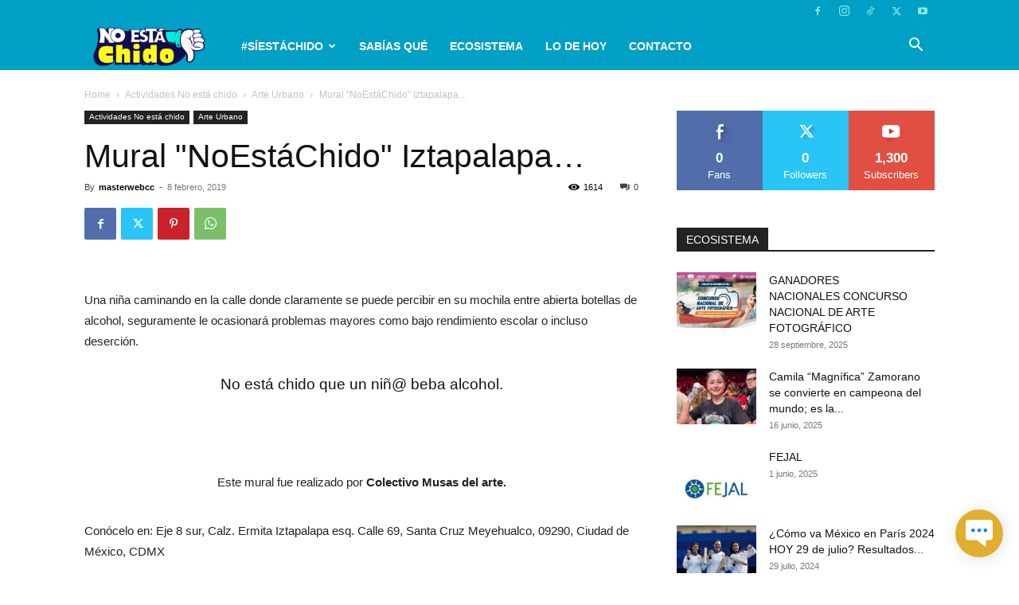

--- FILE ---
content_type: text/html
request_url: https://app.beplic.io/external-chat?key=MH3j7x8lfFdI2WeKzE6ftRx1Q&hostName=noestachido.org
body_size: 1193
content:
<!doctype html>
<html lang="en">

<head>
    <title></title>
    <base href="/" />

    <meta charset="utf-8" />
    <meta name="description" content="Material design admin template with pre-built apps and pages" />
    <meta name="keywords"
        content="HTML,CSS,AngularJS,Angular,Angular 2,Angular 4,Angular 5,Angular 6,Angular 7,Material,Material 2" />
    <meta name="author" content="Withinpixels" />
    <meta name="viewport" content="width=device-width, initial-scale=1.0, maximum-scale=1.0, user-scalable=no" />
    <meta name="doppler-menu-mfe:default-active-item" content="conversationsMenu" />
    <link rel="stylesheet" href="https://cdnjs.cloudflare.com/ajax/libs/font-awesome/6.4.0/css/all.min.css">
    <!-- Esto carga los íconos de Material (set por defecto y el de contorno 'Outlined') -->
    <link href="https://fonts.googleapis.com/css2?family=Material+Icons&family=Material+Icons+Outlined" rel="stylesheet">
    <!-- Aqui pober if DOPPLER_STYLE_ENABLED para cambiar el icono favicon.ico  o doppler_favicon.ico
        <link rel="icon" type="image/x-icon" href="assets/beplic/favicon.ico" />-->

    <!-- <link href="https://fonts.googleapis.com/css?family=Muli:300,400,600,700" rel="stylesheet"> -->
    <!-- Global site tag (gtag.js) - Google Analytics -->
    <!-- <script async src="https://www.googletagmanager.com/gtag/js?id=G-5PPJS58RGP"></script> -->
    <script>
        window.dataLayer = window.dataLayer || [];
        function gtag() {
            dataLayer.push(arguments);
        }
        gtag('js', new Date());
    </script>

    <script defer src="https://cdn.ckeditor.com/4.16.0/full/ckeditor.js"></script>
<link rel="stylesheet" href="styles.dfa5dc811f46fda05a06.css"></head>

<body style="display: block" translate="no">
    <div id="fb-root"></div>

    <fuse-splash-screen id="fuse-splash-screen">
        <div class="center">
            <!-- <div class="logo">
                    <img width="400" src="assets/images/logos/logo_beplic_blanco.png">
                </div> -->

            <!-- Material Design Spinner -->
            <div class="spinner-wrapper">
                <div class="spinner">
                    <div class="inner">
                        <div class="gap"></div>
                        <div class="left">
                            <div class="half-circle"></div>
                        </div>
                        <div class="right">
                            <div class="half-circle"></div>
                        </div>
                    </div>
                </div>
            </div>
            <!-- / Material Design Spinner -->
        </div>
    </fuse-splash-screen>
    <!-- / FUSE Splash Screen -->
    <app> </app>

    <!-- DOPPLER NAVBAR  -->
    <script src="https://cdn.fromdoppler.com/mfe-loader/loader-v2.0.0.js"></script>
    
    <!-- / DOPPLER NAVBAR  -->
<script src="runtime-es2015.60405e2298e3063de2ba.js" type="module"></script><script src="runtime-es5.60405e2298e3063de2ba.js" nomodule defer></script><script src="polyfills-es5.98cb3849c14ab63e707d.js" nomodule defer></script><script src="polyfills-es2015.b3279003b06d69efc49e.js" type="module"></script><script src="scripts.8fcb1ccf3f1bc1314212.js" defer></script><script src="main-es2015.6c1c6913047c75fa569d.js" type="module"></script><script src="main-es5.6c1c6913047c75fa569d.js" nomodule defer></script></body>

</html>

--- FILE ---
content_type: image/svg+xml
request_url: https://app.beplic.io/assets/doppler/logo-doppler.svg
body_size: 7050
content:
<?xml version="1.0" encoding="UTF-8"?>
<svg width="143px" height="33px" viewBox="0 0 143 33" version="1.1" xmlns="http://www.w3.org/2000/svg" xmlns:xlink="http://www.w3.org/1999/xlink">
    <!-- Generator: Sketch 52.3 (67297) - http://www.bohemiancoding.com/sketch -->
    <title>Doppler-NewBrand</title>
    <desc>Created with Sketch.</desc>
    <g id="Sections" stroke="none" stroke-width="1" fill="none" fill-rule="evenodd">
        <g id="section/nav-home" transform="translate(-80.000000, -15.000000)">
            <g id="Doppler-NewBrand" transform="translate(80.000000, 15.000000)">
                <path d="M127.509836,0.162295082 C119.070492,-0.216393443 111.87541,6.3295082 111.496721,14.7688525 C111.280328,19.3672131 113.119672,23.6409836 116.257377,26.5622951 L114.093443,32.4590164 L120.152459,29.2672131 C121.937705,30.1327869 123.939344,30.6737705 126.04918,30.7278689 C134.488525,31.1065574 141.683607,24.5606557 142.062295,16.1213115 C142.54918,7.73606557 136.003279,0.540983607 127.509836,0.162295082 M133.677049,14.1737705 C132.811475,15.5803279 130.431148,15.3639344 129.890164,13.795082 C129.890164,13.795082 129.240984,11.4688525 126.752459,11.4147541 C124.263934,11.4147541 123.614754,13.795082 123.614754,13.795082 C123.07377,15.3639344 120.693443,15.5803279 119.827869,14.1737705 C119.286885,13.2540984 119.503279,12.604918 119.611475,12.2803279 C119.611475,12.2803279 121.396721,7.14098361 126.752459,7.14098361 C132.108197,7.14098361 133.893443,12.2803279 133.893443,12.2803279 C134.001639,12.604918 134.218033,13.2540984 133.677049,14.1737705" id="Shape" fill="#FAB221" fill-rule="nonzero"></path>
                <path d="M2.16393443,32.3508197 C0.973770492,32.3508197 0.0540983607,31.4311475 0.0540983607,30.2409836 L0.0540983607,17.7983607 C0.0540983607,16.6081967 0.973770492,15.6885246 2.16393443,15.6885246 L6.6,15.6885246 C11.7393443,15.6885246 15.4180328,19.1508197 15.4180328,23.9655738 L15.4180328,24.0196721 C15.4180328,28.8344262 11.6852459,32.3508197 6.6,32.3508197 L2.16393443,32.3508197 Z M6.6,28.4016393 C9.25081967,28.4016393 11.0360656,26.6163934 11.0360656,24.0196721 L11.0360656,23.9655738 C11.0360656,21.3147541 9.25081967,19.5295082 6.6,19.5295082 L4.27377049,19.5295082 L4.27377049,28.4016393 L6.6,28.4016393 Z" id="Shape" fill="#302512" fill-rule="nonzero"></path>
                <path d="M25.3721311,32.6213115 C20.3409836,32.6213115 16.5540984,28.942623 16.5540984,24.0737705 L16.5540984,24.0196721 C16.5540984,19.204918 20.4491803,15.4180328 25.4262295,15.4180328 C30.457377,15.4180328 34.2442623,19.0967213 34.2442623,23.9655738 L34.2442623,24.0196721 C34.2442623,28.8344262 30.3491803,32.6213115 25.3721311,32.6213115 M25.3721311,19.3672131 C22.8836066,19.3672131 20.9901639,21.3147541 20.9901639,23.9655738 L20.9901639,24.0196721 C20.9901639,26.6704918 22.8836066,28.6721311 25.4262295,28.6721311 C27.9147541,28.6721311 29.8081967,26.7245902 29.8081967,24.0737705 L29.8081967,24.0196721 C29.8081967,21.3688525 27.9147541,19.3672131 25.3721311,19.3672131" id="Shape" fill="#302512" fill-rule="nonzero"></path>
                <path d="M38.1393443,32.4590164 C36.9491803,32.4590164 36.0295082,31.5393443 36.0295082,30.3491803 L36.0295082,17.7983607 C36.0295082,16.6081967 36.9491803,15.6885246 38.1393443,15.6885246 L42.9,15.6885246 C46.8491803,15.6885246 49.3918033,18.0147541 49.3918033,21.5852459 L49.3918033,21.6393443 C49.3918033,25.2639344 46.7409836,27.5901639 42.5754098,27.5901639 L40.3032787,27.5901639 L40.3032787,30.4032787 C40.3032787,31.5393443 39.3295082,32.4590164 38.1393443,32.4590164 Z M42.6836066,23.695082 C44.1442623,23.695082 45.0639344,22.8836066 45.0639344,21.6393443 L45.0639344,21.5852459 C45.0639344,19.8 43.495082,19.5295082 42.5754098,19.5295082 L40.2491803,19.5295082 L40.2491803,23.6409836 L42.6836066,23.6409836 L42.6836066,23.695082 Z" id="Shape" fill="#302512" fill-rule="nonzero"></path>
                <path d="M52.8,32.4590164 C51.6098361,32.4590164 50.6901639,31.5393443 50.6901639,30.3491803 L50.6901639,17.7983607 C50.6901639,16.6081967 51.6098361,15.6885246 52.8,15.6885246 L57.5606557,15.6885246 C61.5098361,15.6885246 64.052459,18.0147541 64.052459,21.5852459 L64.052459,21.6393443 C64.052459,25.2639344 61.4016393,27.5901639 57.2360656,27.5901639 L54.9639344,27.5901639 L54.9639344,30.4032787 C54.9098361,31.5393443 53.9901639,32.4590164 52.8,32.4590164 Z M57.3442623,23.695082 C58.804918,23.695082 59.7245902,22.8836066 59.7245902,21.6393443 L59.7245902,21.5852459 C59.7245902,19.8 58.1557377,19.5295082 57.2360656,19.5295082 L54.9098361,19.5295082 L54.9098361,23.6409836 L57.3442623,23.6409836 L57.3442623,23.695082 Z" id="Shape" fill="#302512" fill-rule="nonzero"></path>
                <path d="M67.4065574,32.3508197 C66.2163934,32.3508197 65.2967213,31.4311475 65.2967213,30.2409836 L65.2967213,17.6360656 C65.2967213,16.4459016 66.2163934,15.5262295 67.4065574,15.5262295 C68.5967213,15.5262295 69.5163934,16.4459016 69.5163934,17.6360656 L69.5163934,28.4016393 L75.6295082,28.4016393 C76.7114754,28.4016393 77.5770492,29.2672131 77.5770492,30.3491803 C77.5770492,31.4311475 76.7114754,32.2967213 75.6295082,32.2967213 L67.4065574,32.2967213 L67.4065574,32.3508197 Z" id="Path" fill="#302512"></path>
                <path d="M80.9311475,32.3508197 C79.7409836,32.3508197 78.8213115,31.4311475 78.8213115,30.2409836 L78.8213115,17.7983607 C78.8213115,16.6081967 79.7409836,15.6885246 80.9311475,15.6885246 L89.8032787,15.6885246 C90.8852459,15.6885246 91.7508197,16.5540984 91.7508197,17.6360656 C91.7508197,18.7180328 90.8852459,19.5295082 89.8032787,19.5295082 L83.095082,19.5295082 L83.095082,22.0180328 L88.7754098,22.0180328 C89.857377,22.0180328 90.7229508,22.8836066 90.7229508,23.9655738 C90.7229508,25.047541 89.857377,25.9131148 88.7754098,25.9131148 L83.095082,25.9131148 L83.095082,28.5098361 L89.9655738,28.5098361 C91.047541,28.5098361 91.9131148,29.3754098 91.9131148,30.457377 C91.9131148,31.5393443 91.047541,32.3508197 89.9655738,32.3508197 L80.9311475,32.3508197 Z" id="Path" fill="#302512"></path>
                <path d="M105.329508,32.4590164 C104.518033,32.4590164 103.868852,32.1344262 103.327869,31.4311475 L100.027869,27.2655738 L97.7557377,27.2655738 L97.7557377,30.4032787 C97.7557377,31.5934426 96.8360656,32.5131148 95.6459016,32.5131148 C94.4557377,32.5131148 93.5360656,31.5934426 93.5360656,30.4032787 L93.5360656,17.7983607 C93.5360656,16.6081967 94.4557377,15.6885246 95.6459016,15.6885246 L101.163934,15.6885246 C103.219672,15.6885246 104.95082,16.2836066 106.086885,17.4196721 C107.060656,18.3934426 107.547541,19.7459016 107.547541,21.3147541 L107.547541,21.3688525 C107.547541,23.695082 106.519672,25.3721311 104.572131,26.3459016 L106.681967,28.942623 C107.006557,29.3754098 107.331148,29.8081967 107.331148,30.5114754 C107.385246,31.7016393 106.303279,32.4590164 105.329508,32.4590164 Z M100.947541,23.3704918 C102.408197,23.3704918 103.27377,22.6672131 103.27377,21.4770492 L103.27377,21.4229508 C103.27377,19.8540984 101.97541,19.5295082 100.893443,19.5295082 L97.7557377,19.5295082 L97.7557377,23.3704918 L100.947541,23.3704918 Z" id="Shape" fill="#302512" fill-rule="nonzero"></path>
            </g>
        </g>
    </g>
</svg>

--- FILE ---
content_type: application/javascript
request_url: https://app.beplic.io/common-es2015.441be938aef56ab1e6f6.js
body_size: 8414
content:
(window.webpackJsonp=window.webpackJsonp||[]).push([[0],{"/sur":function(t,e,n){"use strict";n.d(e,"a",(function(){return a}));var i=n("PSD3"),o=n.n(i),s=n("8Y7J");let a=(()=>{class t{constructor(){}showToasts(t){return o.a.fire(Object.assign({position:"center",showConfirmButton:!1,timer:2e3},t))}}return t.ngInjectableDef=s.ec({factory:function(){return new t},token:t,providedIn:"root"}),t})()},"4uNl":function(t,e,n){"use strict";var i=n("8Y7J"),o=n("NvT6"),s=n("W5yJ"),a=n("/HVE"),l=n("SVse"),r=n("omvX"),p=n("TSSN");n("6BtO"),n.d(e,"a",(function(){return c})),n.d(e,"b",(function(){return m}));var c=i.Cb({encapsulation:0,styles:[[".setup_overlay{position:absolute;top:0;left:0;width:100%;height:100%;min-height:100vh;background-color:rgba(0,0,0,.47);z-index:1000;display:flex;flex-direction:column;align-items:center;justify-content:center}  .setup_overlay .spinner_overlay .mat-progress-spinner circle,   .setup_overlay .spinner_overlay .mat-spinner circle{stroke:rgba(255,255,255,.9)!important}  .setup_overlay .setup_info{margin-top:5px;text-align:center;color:#fff;font-size:1.8rem}"]],data:{animation:[{type:7,name:"animate",definitions:[{type:1,expr:"void => *",animation:[{type:10,animation:{type:8,animation:[{type:6,styles:{opacity:"{{opacity}}",transform:"scale({{scale}}) translate3d({{x}}, {{y}}, {{z}})"},offset:null},{type:4,styles:{type:6,styles:"*",offset:null},timings:"{{duration}} {{delay}} cubic-bezier(0.0, 0.0, 0.2, 1)"}],options:{params:{duration:"200ms",delay:"0ms",opacity:"0",scale:"1",x:"0",y:"0",z:"0"}}},options:null}],options:null}],options:{}},{type:7,name:"animateStagger",definitions:[{type:0,name:"50",styles:{type:6,styles:"*",offset:null},options:void 0},{type:0,name:"100",styles:{type:6,styles:"*",offset:null},options:void 0},{type:0,name:"200",styles:{type:6,styles:"*",offset:null},options:void 0},{type:1,expr:"void => 50",animation:{type:11,selector:"@*",animation:[{type:12,timings:"50ms",animation:[{type:9,options:null}]}],options:{optional:!0}},options:null},{type:1,expr:"void => 100",animation:{type:11,selector:"@*",animation:[{type:12,timings:"100ms",animation:[{type:9,options:null}]}],options:{optional:!0}},options:null},{type:1,expr:"void => 200",animation:{type:11,selector:"@*",animation:[{type:12,timings:"200ms",animation:[{type:9,options:null}]}],options:{optional:!0}},options:null}],options:{}},{type:7,name:"fadeInOut",definitions:[{type:0,name:"0, void",styles:{type:6,styles:{opacity:0},offset:null},options:void 0},{type:0,name:"1, *",styles:{type:6,styles:{opacity:1},offset:null},options:void 0},{type:1,expr:"1 => 0",animation:{type:4,styles:null,timings:"300ms ease-out"},options:null},{type:1,expr:"0 => 1",animation:{type:4,styles:null,timings:"300ms ease-in"},options:null},{type:1,expr:"void <=> *",animation:{type:4,styles:null,timings:"300ms ease-in"},options:null}],options:{}},{type:7,name:"slideInOut",definitions:[{type:0,name:"0",styles:{type:6,styles:{height:"0px"},offset:null},options:void 0},{type:0,name:"1",styles:{type:6,styles:{height:"*"},offset:null},options:void 0},{type:1,expr:"1 => 0",animation:{type:4,styles:null,timings:"300ms ease-out"},options:null},{type:1,expr:"0 => 1",animation:{type:4,styles:null,timings:"300ms ease-in"},options:null}],options:{}},{type:7,name:"slideIn",definitions:[{type:1,expr:"void => left",animation:[{type:6,styles:{transform:"translateX(100%)"},offset:null},{type:4,styles:{type:6,styles:{transform:"translateX(0)"},offset:null},timings:"300ms ease-in"}],options:null},{type:1,expr:"left => void",animation:[{type:6,styles:{transform:"translateX(0)"},offset:null},{type:4,styles:{type:6,styles:{transform:"translateX(-100%)"},offset:null},timings:"300ms ease-in"}],options:null},{type:1,expr:"void => right",animation:[{type:6,styles:{transform:"translateX(-100%)"},offset:null},{type:4,styles:{type:6,styles:{transform:"translateX(0)"},offset:null},timings:"300ms ease-in"}],options:null},{type:1,expr:"right => void",animation:[{type:6,styles:{transform:"translateX(0)"},offset:null},{type:4,styles:{type:6,styles:{transform:"translateX(100%)"},offset:null},timings:"300ms ease-in"}],options:null}],options:{}},{type:7,name:"slideInLeft",definitions:[{type:0,name:"void",styles:{type:6,styles:{transform:"translateX(-100%)"},offset:null},options:void 0},{type:0,name:"*",styles:{type:6,styles:{transform:"translateX(0)"},offset:null},options:void 0},{type:1,expr:"void => *",animation:{type:4,styles:null,timings:"300ms"},options:null},{type:1,expr:"* => void",animation:{type:4,styles:null,timings:"300ms"},options:null}],options:{}},{type:7,name:"slideInRight",definitions:[{type:0,name:"void",styles:{type:6,styles:{transform:"translateX(100%)"},offset:null},options:void 0},{type:0,name:"*",styles:{type:6,styles:{transform:"translateX(0)"},offset:null},options:void 0},{type:1,expr:"void => *",animation:{type:4,styles:null,timings:"300ms"},options:null},{type:1,expr:"* => void",animation:{type:4,styles:null,timings:"300ms"},options:null}],options:{}},{type:7,name:"slideInTop",definitions:[{type:0,name:"void",styles:{type:6,styles:{transform:"translateY(-100%)"},offset:null},options:void 0},{type:0,name:"*",styles:{type:6,styles:{transform:"translateY(0)"},offset:null},options:void 0},{type:1,expr:"void => *",animation:{type:4,styles:null,timings:"300ms"},options:null},{type:1,expr:"* => void",animation:{type:4,styles:null,timings:"300ms"},options:null}],options:{}},{type:7,name:"slideInBottom",definitions:[{type:0,name:"void",styles:{type:6,styles:{transform:"translateY(100%)"},offset:null},options:void 0},{type:0,name:"*",styles:{type:6,styles:{transform:"translateY(0)"},offset:null},options:void 0},{type:1,expr:"void => *",animation:{type:4,styles:null,timings:"300ms"},options:null},{type:1,expr:"* => void",animation:{type:4,styles:null,timings:"300ms"},options:null}],options:{}},{type:7,name:"expandCollapse",definitions:[{type:0,name:"void",styles:{type:6,styles:{height:"0px"},offset:null},options:void 0},{type:0,name:"*",styles:{type:6,styles:{height:"*"},offset:null},options:void 0},{type:1,expr:"void => *",animation:{type:4,styles:null,timings:"300ms ease-out"},options:null},{type:1,expr:"* => void",animation:{type:4,styles:null,timings:"300ms ease-in"},options:null}],options:{}},{type:7,name:"routerTransitionLeft",definitions:[{type:1,expr:"* => *",animation:[{type:11,selector:"content > :enter, content > :leave",animation:[{type:6,styles:{position:"absolute",top:0,bottom:0,left:0,right:0},offset:null}],options:{optional:!0}},{type:11,selector:"content > :enter",animation:[{type:6,styles:{transform:"translateX(100%)",opacity:0},offset:null}],options:{optional:!0}},{type:2,steps:[{type:3,steps:[{type:11,selector:"content > :leave",animation:[{type:6,styles:{transform:"translateX(0)",opacity:1},offset:null},{type:4,styles:{type:6,styles:{transform:"translateX(-100%)",opacity:0},offset:null},timings:"600ms cubic-bezier(0.0, 0.0, 0.2, 1)"}],options:{optional:!0}},{type:11,selector:"content > :enter",animation:[{type:6,styles:{transform:"translateX(100%)"},offset:null},{type:4,styles:{type:6,styles:{transform:"translateX(0%)",opacity:1},offset:null},timings:"600ms cubic-bezier(0.0, 0.0, 0.2, 1)"}],options:{optional:!0}}],options:null},{type:11,selector:"content > :leave",animation:{type:9,options:null},options:{optional:!0}},{type:11,selector:"content > :enter",animation:{type:9,options:null},options:{optional:!0}}],options:null}],options:null}],options:{}},{type:7,name:"routerTransitionRight",definitions:[{type:1,expr:"* => *",animation:[{type:11,selector:"content > :enter, content > :leave",animation:[{type:6,styles:{position:"absolute",top:0,bottom:0,left:0,right:0},offset:null}],options:{optional:!0}},{type:11,selector:"content > :enter",animation:[{type:6,styles:{transform:"translateX(-100%)",opacity:0},offset:null}],options:{optional:!0}},{type:2,steps:[{type:3,steps:[{type:11,selector:"content > :leave",animation:[{type:6,styles:{transform:"translateX(0)",opacity:1},offset:null},{type:4,styles:{type:6,styles:{transform:"translateX(100%)",opacity:0},offset:null},timings:"600ms cubic-bezier(0.0, 0.0, 0.2, 1)"}],options:{optional:!0}},{type:11,selector:"content > :enter",animation:[{type:6,styles:{transform:"translateX(-100%)"},offset:null},{type:4,styles:{type:6,styles:{transform:"translateX(0%)",opacity:1},offset:null},timings:"600ms cubic-bezier(0.0, 0.0, 0.2, 1)"}],options:{optional:!0}}],options:null},{type:11,selector:"content > :leave",animation:{type:9,options:null},options:{optional:!0}},{type:11,selector:"content > :enter",animation:{type:9,options:null},options:{optional:!0}}],options:null}],options:null}],options:{}},{type:7,name:"routerTransitionUp",definitions:[{type:1,expr:"* => *",animation:[{type:11,selector:"content > :enter, content > :leave",animation:[{type:6,styles:{position:"absolute",top:0,bottom:0,left:0,right:0},offset:null}],options:{optional:!0}},{type:11,selector:"content > :enter",animation:[{type:6,styles:{transform:"translateY(100%)",opacity:0},offset:null}],options:{optional:!0}},{type:3,steps:[{type:11,selector:"content > :leave",animation:[{type:6,styles:{transform:"translateY(0)",opacity:1},offset:null},{type:4,styles:{type:6,styles:{transform:"translateY(-100%)",opacity:0},offset:null},timings:"600ms cubic-bezier(0.0, 0.0, 0.2, 1)"}],options:{optional:!0}},{type:11,selector:"content > :enter",animation:[{type:6,styles:{transform:"translateY(100%)"},offset:null},{type:4,styles:{type:6,styles:{transform:"translateY(0%)",opacity:1},offset:null},timings:"600ms cubic-bezier(0.0, 0.0, 0.2, 1)"}],options:{optional:!0}}],options:null},{type:11,selector:"content > :leave",animation:{type:9,options:null},options:{optional:!0}},{type:11,selector:"content > :enter",animation:{type:9,options:null},options:{optional:!0}}],options:null}],options:{}},{type:7,name:"routerTransitionDown",definitions:[{type:1,expr:"* => *",animation:[{type:11,selector:"content > :enter, content > :leave",animation:[{type:6,styles:{position:"absolute",top:0,bottom:0,left:0,right:0},offset:null}],options:{optional:!0}},{type:11,selector:"content > :enter",animation:[{type:6,styles:{transform:"translateY(-100%)",opacity:0},offset:null}],options:{optional:!0}},{type:2,steps:[{type:3,steps:[{type:11,selector:"content > :leave",animation:[{type:6,styles:{transform:"translateY(0)",opacity:1},offset:null},{type:4,styles:{type:6,styles:{transform:"translateY(100%)",opacity:0},offset:null},timings:"600ms cubic-bezier(0.0, 0.0, 0.2, 1)"}],options:{optional:!0}},{type:11,selector:"content > :enter",animation:[{type:6,styles:{transform:"translateY(-100%)"},offset:null},{type:4,styles:{type:6,styles:{transform:"translateY(0%)",opacity:1},offset:null},timings:"600ms cubic-bezier(0.0, 0.0, 0.2, 1)"}],options:{optional:!0}}],options:null},{type:11,selector:"content > :leave",animation:{type:9,options:null},options:{optional:!0}},{type:11,selector:"content > :enter",animation:{type:9,options:null},options:{optional:!0}}],options:null}],options:null}],options:{}},{type:7,name:"routerTransitionFade",definitions:[{type:1,expr:"* => *",animation:{type:3,steps:[{type:11,selector:"content > :enter, content > :leave ",animation:[{type:6,styles:{position:"absolute",top:0,bottom:0,left:0,right:0},offset:null}],options:{optional:!0}},{type:11,selector:"content > :enter",animation:[{type:6,styles:{opacity:0},offset:null}],options:{optional:!0}},{type:11,selector:"content > :leave",animation:[{type:6,styles:{opacity:1},offset:null},{type:4,styles:{type:6,styles:{opacity:0},offset:null},timings:"300ms cubic-bezier(0.0, 0.0, 0.2, 1)"}],options:{optional:!0}},{type:11,selector:"content > :enter",animation:[{type:6,styles:{opacity:0},offset:null},{type:4,styles:{type:6,styles:{opacity:1},offset:null},timings:"300ms cubic-bezier(0.0, 0.0, 0.2, 1)"}],options:{optional:!0}},{type:11,selector:"content > :enter",animation:{type:9,options:null},options:{optional:!0}},{type:11,selector:"content > :leave",animation:{type:9,options:null},options:{optional:!0}}],options:null},options:null}],options:{}}]}});function u(t){return i.ac(0,[(t()(),i.Eb(0,0,null,null,9,"div",[["class","setup_overlay"],["id","mensajeEspera"]],[[24,"@animate",0]],null,null,null,null)),i.Tb(1,{delay:0}),i.Tb(2,{value:0,params:1}),(t()(),i.Eb(3,0,null,null,2,"div",[["class","spinner_overlay"]],null,null,null,null,null)),(t()(),i.Eb(4,0,null,null,1,"mat-spinner",[["class","mat-spinner mat-progress-spinner"],["diameter","70"],["mode","indeterminate"],["role","progressbar"]],[[2,"_mat-animation-noopable",null],[4,"width","px"],[4,"height","px"]],null,null,o.b,o.a)),i.Db(5,49152,null,0,s.d,[i.n,a.a,[2,l.e],[2,r.a],s.a],{diameter:[0,"diameter"]},null),(t()(),i.Eb(6,0,null,null,3,"div",[["class","setup_info"]],null,null,null,null,null)),(t()(),i.Eb(7,0,null,null,2,"span",[["id","setuptext"]],null,null,null,null,null)),(t()(),i.Yb(8,null,[" ",""])),i.Sb(131072,p.k,[p.l,i.i])],(function(t,e){t(e,5,0,"70")}),(function(t,e){var n=e.component,o=t(e,2,0,"*",t(e,1,0,"100ms"));t(e,0,0,o),t(e,4,0,i.Qb(e,5)._noopAnimations,i.Qb(e,5).diameter,i.Qb(e,5).diameter),t(e,8,0,i.Zb(e,8,0,i.Qb(e,9).transform(n.messageKey)))}))}function m(t){return i.ac(0,[(t()(),i.ub(16777216,null,null,1,null,u)),i.Db(1,16384,null,0,l.n,[i.ab,i.W],{ngIf:[0,"ngIf"]},null)],(function(t,e){t(e,1,0,e.component.showPreLoading)}),null)}},"6BtO":function(t,e,n){"use strict";n.d(e,"a",(function(){return i}));class i{constructor(){this.showPreLoading=!1,this.messageKey="ADMINISTRATION.ROOMS.WARNING.MESSAGE"}}},"6xEX":function(t,e,n){"use strict";n.d(e,"a",(function(){return i}));class i{constructor(t){this.id=t.id,this.title=t.title,this.notes=t.notes,this.startDate=t.startDate,this.dueDate=t.dueDate,this.completed=t.completed,this.starred=t.starred,this.important=t.important,this.deleted=t.deleted,this.tags=t.tags||[],this.status=t.status,this.message=t.message,this.shortcut=t.shortcut,this.room=t.room}toggleStar(){this.starred=!this.starred}toggleImportant(){this.important=!this.important}toggleCompleted(){this.completed=!this.completed}toggleDeleted(){this.deleted=!this.deleted}}},BSTI:function(t,e,n){"use strict";n.d(e,"a",(function(){return a}));var i=n("tmDl"),o=n("8Y7J"),s=n("iInd");let a=(()=>{class t{constructor(t){this.router=t}canActivate(t,e){const n=t.data.feature,o=t.data.expectedRoles||[];let s=!1,a=!1;return s=Object(i.e)([n]),a=Object(i.d)(o),!(!s||!a)||(this.router.navigate(["/access-denied"]),!1)}}return t.ngInjectableDef=o.ec({factory:function(){return new t(o.fc(s.p))},token:t,providedIn:"root"}),t})()},Ey5D:function(t,e,n){"use strict";n.d(e,"c",(function(){return i})),n.d(e,"b",(function(){return o})),n.d(e,"a",(function(){return s}));const i=["public_profile","email","business_management","instagram_basic","instagram_manage_messages","pages_manage_metadata","pages_show_list","pages_messaging","instagram_manage_comments","pages_read_engagement","pages_read_user_content"],o=["public_profile","email","business_management","instagram_basic","instagram_manage_messages","pages_manage_metadata","pages_show_list","pages_messaging","instagram_manage_comments","pages_read_engagement"],s=["public_profile","email","pages_show_list","business_management","pages_manage_metadata","pages_messaging","pages_read_engagement","pages_read_user_content"]},IVRo:function(t,e,n){"use strict";var i=function(t){return t.BEPLIC="beplic",t.API_GRAPH="api-graph",t.DOPPLER="doppler",t}({});n.d(e,"b",(function(){return s})),n.d(e,"a",(function(){return a}));const o={131042:"MESSAGE.NOTIFICATION.ALERT.ERROR_PAYMENT_METHOD",131053:"MESSAGE.NOTIFICATION.ALERT.ERROR_MULTIMEDIA_MESSAGE_FORBIDDEN",131031:"MESSAGE.NOTIFICATION.ALERT.BUSINESS_ACCOUNT_LOCKED",131026:"MESSAGE.NOTIFICATION.ALERT.RECEIVER_CANNOT_RECIIVE_THIS_MSG",130472:"MESSAGE.NOTIFICATION.ALERT.USER_NUMBER_PART_EXPERIMENT"},s=function(t){return t&&t.origin?t.origin===i.API_GRAPH?function(t){switch(t){case 200:return"API_GRAPH.ERROR.MALFORMED.ACCESS.TOKEN";case 210:return"API_GRAPH.ERROR.USER_NOT_HAVE_SUFFICIENT_PERMISSSION";case 220:return"API_GRAPH.ERROR.AUTH_CODE_HAS_EXPIRED";case 222:return"API_GRAPH.ERROR.AUTH_CODE_HAS_BEEN_USED";default:return"API_GRAPH.ERROR.GENERIC"}}(t.code):t.origin===i.DOPPLER?function(t){switch(t){case 99:return"ADMINISTRATION.ROOMS.FORBIDDEN.ERROR.CREATE_ROOM_ASYNC";case 100:return"ADMINISTRATION.ROOMS.ERROR.CREATE_ROOM_DUPLICATE_BY_NAME";case 101:return"ADMINISTRATION.ROOMS.ERROR.CREATE_ROOM_MAXIMUM_ALLOWED";default:return"ADMINISTRATION.ROOMS.GENERIC.ERROR.CREATE_ROOM_ASYNC"}}(t.code):void 0:"ERROR_GENERIC"},a=function(t){return t&&o[t]?o[t]:"MESSAGE.NOTIFICATION.ALERT.GENERIC"}},Kdzt:function(t,e,n){"use strict";n.d(e,"a",(function(){return r}));var i=n("IheW"),o=n("lJxs"),s=n("iqqJ"),a=n("8Y7J"),l=n("DRYZ");let r=(()=>{class t{constructor(t,e){this._httpClient=t,this._localStorageService=e,this.urlChatbot=s.a.URL_CHATBOT,this.urlRooms=s.a.URL_ROOMS,this.userProfile=this._localStorageService.getCurrentUser()}getFlowList(t,e){let n=(new i.h).set("page",t.page.toString()).set("size",t.size.toString());return t.filter&&""!==t.filter.trim()&&(n=n.set("filter",encodeURIComponent(t.filter))),null!=e&&(n=n.set("idRoom",e.toString())),this._httpClient.get(`${this.urlChatbot}/customer/${this.userProfile.customerId}/conversation-flows`,{params:n}).pipe(Object(o.a)(t=>(t&&t.content&&Array.isArray(t.content)&&(t.content=t.content.map(t=>("DRAFT"===t.status?t.status="BORRADOR":"UNASSIGNED"===t.status?t.status="NO":"ASSIGNED"===t.status&&(t.status="SI"),t.assigned=!1,t.validSelection=!0,t))),t)))}getFlowListAssigned(t){return this._httpClient.get(`${this.urlRooms}/rooms/v1/${t}`)}getAssignedRooms(t){return this._httpClient.get(`${this.urlChatbot}/customer/${this.userProfile.customerId}/assigned-room/conversation-flows/${t}/customerUserId/${this.userProfile.id}`)}assignRoomsToFlow(t,e){return this._httpClient.post(`${this.urlChatbot}/assigned-room/conversation-flows/${e}`,t)}deleteFlow(t){return this._httpClient.delete(`${this.urlChatbot}/conversation-flows/${t}`)}validateSelection(t){const e=t.map(t=>({idConversationFlow:t.id,selected:t.assigned,validSelection:null}));return this._httpClient.post(this.urlRooms+"/room/v1/validar-keywords",{customerId:this.userProfile.customerId,keywordDTOList:e})}}return t.ngInjectableDef=a.ec({factory:function(){return new t(a.fc(i.c),a.fc(l.a))},token:t,providedIn:"root"}),t})()},Kug8:function(t,e,n){"use strict";n.d(e,"a",(function(){return i}));class i{}},MNke:function(t,e,n){"use strict";var i=n("8Y7J"),o=n("HDdC"),s=n("xgIS");o.a.fromEvent=s.a;var a=n("LRne");o.a.of=a.a;var l=n("D0XW"),r=n("7o/Q");class p{constructor(t,e){this.period=t,this.scheduler=e}call(t,e){return e.subscribe(new c(t,this.period,this.scheduler))}}class c extends r.a{constructor(t,e,n){super(t),this.period=e,this.scheduler=n,this.hasValue=!1,this.add(n.schedule(u,e,{subscriber:this,period:e}))}_next(t){this.lastValue=t,this.hasValue=!0}notifyNext(){this.hasValue&&(this.hasValue=!1,this.destination.next(this.lastValue))}}function u(t){let{subscriber:e,period:n}=t;e.notifyNext(),this.schedule(t,n)}o.a.prototype.sampleTime=function(t,e=l.a){return function(t,e=l.a){return n=>n.lift(new p(t,e))}(t,e)(this)};var m=n("pLZG");o.a.prototype.filter=function(t,e){return Object(m.a)(t,e)(this)};var d=n("5+tZ");function y(t,e=Number.POSITIVE_INFINITY){return Object(d.a)(t,e)(this)}o.a.prototype.mergeMap=y,o.a.prototype.flatMap=y,n.d(e,"a",(function(){return w})),n.d(e,"b",(function(){return b})),n.d(e,"c",(function(){return f})),n.d(e,"d",(function(){return h})),n.d(e,"e",(function(){return g}));class f{create(t){const e=this.isElementWindow(t.windowElement);return{axis:t.axis,container:this.defineContainer(t.windowElement,e),isWindow:e}}defineContainer(t,e){return e||!t.nativeElement?t:t.nativeElement}isElementWindow(t){return Object.prototype.toString.call(t).includes("Window")}getDocumentElement(t,e){return t?e.document.documentElement:null}calculatePoints(t,e){return e.isWindow?this.calculatePointsForWindow(t,e):this.calculatePointsForElement(t,e)}calculatePointsForWindow(t,e){const{axis:n,container:i,isWindow:o}=e,s=n.offsetHeightKey(),a=n.clientHeightKey(),l=(n.topKey(),this.height(i,o,s,a)),r=l+this.pageYOffset(this.getDocumentElement(o,i),n,o),p=this.height(t.nativeElement,o,s,a);return{height:l,scrolledUntilNow:r,totalToScroll:this.offsetTop(t.nativeElement,n,o)+p}}calculatePointsForElement(t,e){const{axis:n,container:i,isWindow:o}=e,s=n.offsetHeightKey(),a=n.clientHeightKey(),l=n.scrollTopKey(),r=n.scrollHeightKey(),p=(n.topKey(),this.height(i,o,s,a)),c=i[l];this.offsetTop(i,n,o);return{height:p,scrolledUntilNow:c,totalToScroll:i[r]}}height(t,e,n,i){return isNaN(t[n])?this.getDocumentElement(e,t)[i]:t[n]}offsetTop(t,e,n){const i=e.topKey();if(t.getBoundingClientRect)return t.getBoundingClientRect()[i]+this.pageYOffset(t,e,n)}pageYOffset(t,e,n){const i=e.pageYOffsetKey(),o=e.scrollTopKey(),s=e.offsetTopKey();return isNaN(window[i])?this.getDocumentElement(n,t)[o]:t.ownerDocument?t.ownerDocument.defaultView[i]:t[s]}}class h{attachEvent(t){return o.a.fromEvent(t.container,"scroll").sampleTime(t.throttleDuration).filter(t.filterBefore).mergeMap(e=>o.a.of(t.mergeMap(e))).subscribe(t.scrollHandler)}}class g{constructor(){this.lastScrollPosition=0}shouldScroll(t,e,n){const i=e.distance;let o,s;n?(o=t.totalToScroll-t.scrolledUntilNow,s=t.height*i.down+1):(o=t.scrolledUntilNow,s=t.height*i.up+1);const a=o<=s;return this.lastScrollPosition=t.scrolledUntilNow,a}isScrollingDown(t){return this.lastScrollPosition<t.scrolledUntilNow}getScrollStats(t,e){const n=this.isScrollingDown(t);return{isScrollingDown:n,shouldScroll:this.shouldScroll(t,e,n)}}}class v{constructor(t=!0){this.vertical=t}clientHeightKey(){return this.vertical?"clientHeight":"clientWidth"}offsetHeightKey(){return this.vertical?"offsetHeight":"offsetWidth"}scrollHeightKey(){return this.vertical?"scrollHeight":"scrollWidth"}pageYOffsetKey(){return this.vertical?"pageYOffset":"pageXOffset"}offsetTopKey(){return this.vertical?"offsetTop":"offsetLeft"}scrollTopKey(){return this.vertical?"scrollTop":"scrollLeft"}topKey(){return this.vertical?"top":"left"}}class b{constructor(t,e,n,o,s){this.element=t,this.zone=e,this.positionResolver=n,this.scrollRegister=o,this.scrollerResolver=s,this.scrolled=new i.p,this.scrolledUp=new i.p,this.infiniteScrollDistance=2,this.infiniteScrollUpDistance=1.5,this.infiniteScrollThrottle=300,this.infiniteScrollDisabled=!1,this.infiniteScrollContainer=null,this.scrollWindow=!0,this.immediateCheck=!1,this.horizontal=!1,this.alwaysCallback=!1}ngOnInit(){"undefined"!=typeof window&&this.zone.runOutsideAngular(()=>{const t=this.resolveContainerElement(),e=this.positionResolver.create({axis:new v(!this.horizontal),windowElement:t});this.disposeScroller=this.scrollRegister.attachEvent({container:e.container,filterBefore:()=>!this.infiniteScrollDisabled,mergeMap:()=>this.positionResolver.calculatePoints(this.element,e),scrollHandler:t=>this.handleOnScroll(t),throttleDuration:this.infiniteScrollThrottle})})}handleOnScroll(t){const e=this.scrollerResolver.getScrollStats(t,{distance:{down:this.infiniteScrollDistance,up:this.infiniteScrollUpDistance}});if(this.shouldTriggerEvents(e.shouldScroll)){const n={currentScrollPosition:t.scrolledUntilNow};e.isScrollingDown?this.onScrollDown(n):this.onScrollUp(n)}}shouldTriggerEvents(t){return(this.alwaysCallback||t)&&!this.infiniteScrollDisabled}ngOnDestroy(){this.disposeScroller&&this.disposeScroller.unsubscribe()}onScrollDown(t={currentScrollPosition:0}){this.zone.run(()=>this.scrolled.emit(t))}onScrollUp(t={currentScrollPosition:0}){this.zone.run(()=>this.scrolledUp.emit(t))}resolveContainerElement(){const t=this.infiniteScrollContainer,e=window&&window.hasOwnProperty("document");let n=t&&e&&"string"==typeof this.infiniteScrollContainer?window.document.querySelector(t):t;return t||(n=this.scrollWindow?window:this.element),n}}class w{}},TtEo:function(t,e,n){"use strict";n.d(e,"a",(function(){return o})),n.d(e,"b",(function(){return s}));var i=n("8Y7J"),o=(n("02hT"),n("SVse"),n("IP0z"),n("Xd0L"),n("cUpR"),i.Cb({encapsulation:2,styles:[".mat-divider{display:block;margin:0;border-top-width:1px;border-top-style:solid}.mat-divider.mat-divider-vertical{border-top:0;border-right-width:1px;border-right-style:solid}.mat-divider.mat-divider-inset{margin-left:80px}[dir=rtl] .mat-divider.mat-divider-inset{margin-left:auto;margin-right:80px}"],data:{}}));function s(t){return i.ac(2,[],null,null)}},cR41:function(t,e,n){"use strict";n.d(e,"a",(function(){return l}));var i=n("HDdC"),o=n("iqqJ"),s=n("8Y7J"),a=n("IheW");let l=(()=>{class t{constructor(t){this._httpClient=t,this.urlFile=o.a.URL_FILE}getFileUrl(t){return this._httpClient.post(this.urlFile+"/uploadFile",t)}downloadFile(t,e){return new i.a(n=>{this._httpClient.post(this.urlFile+"/files/download",{messageUrl:t},{responseType:"blob",observe:"response"}).subscribe(i=>{const o=new Blob([i.body],{type:this.getAttachmentType(t)}),s=window.URL.createObjectURL(o),a=document.createElement("a");a.href=s,a.download=e||t,a.click(),window.URL.revokeObjectURL(s),n.next(!0),n.complete()},t=>{n.error(t)})})}getAttachmentType(t){const e={txt:"text/plain",png:"image/png",jpeg:"image/jpeg",pdf:"application/pdf",file:"application/octet-stream"},n=t.split(".").slice(-1)[0];return e[n]||["docx","doc","xlsx","xlsm","xltx","xltm","xlam"].includes(n)&&e.file||"application/json"}}return t.ngInjectableDef=s.ec({factory:function(){return new t(s.fc(a.c))},token:t,providedIn:"root"}),t})()},m46K:function(t,e,n){"use strict";n.d(e,"a",(function(){return s})),n.d(e,"b",(function(){return l}));var i=n("8Y7J"),o=(n("7kcP"),n("SVse")),s=i.Cb({encapsulation:2,styles:[".mat-sort-header-container{display:flex;cursor:pointer;align-items:center}.mat-sort-header-disabled .mat-sort-header-container{cursor:default}.mat-sort-header-position-before{flex-direction:row-reverse}.mat-sort-header-button{border:none;background:0 0;display:flex;align-items:center;padding:0;cursor:inherit;outline:0;font:inherit;color:currentColor}.mat-sort-header-button::-moz-focus-inner{border:0}.mat-sort-header-arrow{height:12px;width:12px;min-width:12px;position:relative;display:flex;opacity:0}.mat-sort-header-arrow,[dir=rtl] .mat-sort-header-position-before .mat-sort-header-arrow{margin:0 0 0 6px}.mat-sort-header-position-before .mat-sort-header-arrow,[dir=rtl] .mat-sort-header-arrow{margin:0 6px 0 0}.mat-sort-header-stem{background:currentColor;height:10px;width:2px;margin:auto;display:flex;align-items:center}@media (-ms-high-contrast:active){.mat-sort-header-stem{width:0;border-left:solid 2px}}.mat-sort-header-indicator{width:100%;height:2px;display:flex;align-items:center;position:absolute;top:0;left:0}.mat-sort-header-pointer-middle{margin:auto;height:2px;width:2px;background:currentColor;transform:rotate(45deg)}@media (-ms-high-contrast:active){.mat-sort-header-pointer-middle{width:0;height:0;border-top:solid 2px;border-left:solid 2px}}.mat-sort-header-pointer-left,.mat-sort-header-pointer-right{background:currentColor;width:6px;height:2px;position:absolute;top:0}@media (-ms-high-contrast:active){.mat-sort-header-pointer-left,.mat-sort-header-pointer-right{width:0;height:0;border-left:solid 6px;border-top:solid 2px}}.mat-sort-header-pointer-left{transform-origin:right;left:0}.mat-sort-header-pointer-right{transform-origin:left;right:0}"],data:{animation:[{type:7,name:"indicator",definitions:[{type:0,name:"active-asc, asc",styles:{type:6,styles:{transform:"translateY(0px)"},offset:null},options:void 0},{type:0,name:"active-desc, desc",styles:{type:6,styles:{transform:"translateY(10px)"},offset:null},options:void 0},{type:1,expr:"active-asc <=> active-desc",animation:{type:4,styles:null,timings:"225ms cubic-bezier(0.4,0.0,0.2,1)"},options:null}],options:{}},{type:7,name:"leftPointer",definitions:[{type:0,name:"active-asc, asc",styles:{type:6,styles:{transform:"rotate(-45deg)"},offset:null},options:void 0},{type:0,name:"active-desc, desc",styles:{type:6,styles:{transform:"rotate(45deg)"},offset:null},options:void 0},{type:1,expr:"active-asc <=> active-desc",animation:{type:4,styles:null,timings:"225ms cubic-bezier(0.4,0.0,0.2,1)"},options:null}],options:{}},{type:7,name:"rightPointer",definitions:[{type:0,name:"active-asc, asc",styles:{type:6,styles:{transform:"rotate(45deg)"},offset:null},options:void 0},{type:0,name:"active-desc, desc",styles:{type:6,styles:{transform:"rotate(-45deg)"},offset:null},options:void 0},{type:1,expr:"active-asc <=> active-desc",animation:{type:4,styles:null,timings:"225ms cubic-bezier(0.4,0.0,0.2,1)"},options:null}],options:{}},{type:7,name:"arrowOpacity",definitions:[{type:0,name:"desc-to-active, asc-to-active, active",styles:{type:6,styles:{opacity:1},offset:null},options:void 0},{type:0,name:"desc-to-hint, asc-to-hint, hint",styles:{type:6,styles:{opacity:.54},offset:null},options:void 0},{type:0,name:"hint-to-desc, active-to-desc, desc, hint-to-asc, active-to-asc, asc, void",styles:{type:6,styles:{opacity:0},offset:null},options:void 0},{type:1,expr:"* => asc, * => desc, * => active, * => hint, * => void",animation:{type:4,styles:null,timings:"0ms"},options:null},{type:1,expr:"* <=> *",animation:{type:4,styles:null,timings:"225ms cubic-bezier(0.4,0.0,0.2,1)"},options:null}],options:{}},{type:7,name:"arrowPosition",definitions:[{type:1,expr:"* => desc-to-hint, * => desc-to-active",animation:{type:4,styles:{type:5,steps:[{type:6,styles:{transform:"translateY(-25%)"},offset:null},{type:6,styles:{transform:"translateY(0)"},offset:null}]},timings:"225ms cubic-bezier(0.4,0.0,0.2,1)"},options:null},{type:1,expr:"* => hint-to-desc, * => active-to-desc",animation:{type:4,styles:{type:5,steps:[{type:6,styles:{transform:"translateY(0)"},offset:null},{type:6,styles:{transform:"translateY(25%)"},offset:null}]},timings:"225ms cubic-bezier(0.4,0.0,0.2,1)"},options:null},{type:1,expr:"* => asc-to-hint, * => asc-to-active",animation:{type:4,styles:{type:5,steps:[{type:6,styles:{transform:"translateY(25%)"},offset:null},{type:6,styles:{transform:"translateY(0)"},offset:null}]},timings:"225ms cubic-bezier(0.4,0.0,0.2,1)"},options:null},{type:1,expr:"* => hint-to-asc, * => active-to-asc",animation:{type:4,styles:{type:5,steps:[{type:6,styles:{transform:"translateY(0)"},offset:null},{type:6,styles:{transform:"translateY(-25%)"},offset:null}]},timings:"225ms cubic-bezier(0.4,0.0,0.2,1)"},options:null},{type:0,name:"desc-to-hint, asc-to-hint, hint, desc-to-active, asc-to-active, active",styles:{type:6,styles:{transform:"translateY(0)"},offset:null},options:void 0},{type:0,name:"hint-to-desc, active-to-desc, desc",styles:{type:6,styles:{transform:"translateY(-25%)"},offset:null},options:void 0},{type:0,name:"hint-to-asc, active-to-asc, asc",styles:{type:6,styles:{transform:"translateY(25%)"},offset:null},options:void 0}],options:{}},{type:7,name:"allowChildren",definitions:[{type:1,expr:"* <=> *",animation:[{type:11,selector:"@*",animation:{type:9,options:null},options:{optional:!0}}],options:null}],options:{}}]}});function a(t){return i.ac(0,[(t()(),i.Eb(0,0,null,null,5,"div",[["class","mat-sort-header-arrow"]],[[24,"@arrowOpacity",0],[24,"@arrowPosition",0],[24,"@allowChildren",0]],[[null,"@arrowPosition.start"],[null,"@arrowPosition.done"]],(function(t,e,n){var i=!0,o=t.component;return"@arrowPosition.start"===e&&(i=0!=(o._disableViewStateAnimation=!0)&&i),"@arrowPosition.done"===e&&(i=0!=(o._disableViewStateAnimation=!1)&&i),i}),null,null)),(t()(),i.Eb(1,0,null,null,0,"div",[["class","mat-sort-header-stem"]],null,null,null,null,null)),(t()(),i.Eb(2,0,null,null,3,"div",[["class","mat-sort-header-indicator"]],[[24,"@indicator",0]],null,null,null,null)),(t()(),i.Eb(3,0,null,null,0,"div",[["class","mat-sort-header-pointer-left"]],[[24,"@leftPointer",0]],null,null,null,null)),(t()(),i.Eb(4,0,null,null,0,"div",[["class","mat-sort-header-pointer-right"]],[[24,"@rightPointer",0]],null,null,null,null)),(t()(),i.Eb(5,0,null,null,0,"div",[["class","mat-sort-header-pointer-middle"]],null,null,null,null,null))],null,(function(t,e){var n=e.component;t(e,0,0,n._getArrowViewState(),n._getArrowViewState(),n._getArrowDirectionState()),t(e,2,0,n._getArrowDirectionState()),t(e,3,0,n._getArrowDirectionState()),t(e,4,0,n._getArrowDirectionState())}))}function l(t){return i.ac(2,[(t()(),i.Eb(0,0,null,null,4,"div",[["class","mat-sort-header-container"]],[[2,"mat-sort-header-sorted",null],[2,"mat-sort-header-position-before",null]],null,null,null,null)),(t()(),i.Eb(1,0,null,null,1,"button",[["class","mat-sort-header-button"],["type","button"]],[[1,"disabled",0],[1,"aria-label",0]],[[null,"focus"],[null,"blur"]],(function(t,e,n){var i=!0,o=t.component;return"focus"===e&&(i=!1!==o._setIndicatorHintVisible(!0)&&i),"blur"===e&&(i=!1!==o._setIndicatorHintVisible(!1)&&i),i}),null,null)),i.Pb(null,0),(t()(),i.ub(16777216,null,null,1,null,a)),i.Db(4,16384,null,0,o.n,[i.ab,i.W],{ngIf:[0,"ngIf"]},null)],(function(t,e){t(e,4,0,e.component._renderArrow())}),(function(t,e){var n=e.component;t(e,0,0,n._isSorted(),"before"==n.arrowPosition),t(e,1,0,n._isDisabled()||null,n._intl.sortButtonLabel(n.id))}))}},tRTW:function(t,e,n){"use strict";n.d(e,"a",(function(){return o})),n.d(e,"b",(function(){return s}));var i=n("8Y7J"),o=(n("kNGD"),n("Xd0L"),n("dvZr"),n("HsOI"),n("IP0z"),n("s7LF"),i.Cb({encapsulation:2,styles:[".mat-chip{position:relative;overflow:hidden;box-sizing:border-box;-webkit-tap-highlight-color:transparent;transform:translateZ(0)}.mat-standard-chip{transition:box-shadow 280ms cubic-bezier(.4,0,.2,1);display:inline-flex;padding:7px 12px;border-radius:16px;align-items:center;cursor:default;min-height:32px;height:1px}._mat-animation-noopable.mat-standard-chip{transition:none;animation:none}.mat-standard-chip .mat-chip-remove.mat-icon{width:18px;height:18px}.mat-standard-chip::after{top:0;left:0;right:0;bottom:0;position:absolute;border-radius:inherit;opacity:0;content:'';pointer-events:none;transition:opacity .2s cubic-bezier(.35,0,.25,1)}.mat-standard-chip:hover::after{opacity:.12}.mat-standard-chip:focus{outline:0}.mat-standard-chip:focus::after{opacity:.16}@media (-ms-high-contrast:active){.mat-standard-chip{outline:solid 1px}.mat-standard-chip:focus{outline:dotted 2px}}.mat-standard-chip.mat-chip-disabled::after{opacity:0}.mat-standard-chip.mat-chip-disabled .mat-chip-remove,.mat-standard-chip.mat-chip-disabled .mat-chip-trailing-icon{cursor:default}.mat-standard-chip.mat-chip-with-avatar,.mat-standard-chip.mat-chip-with-trailing-icon.mat-chip-with-avatar{padding-top:0;padding-bottom:0}.mat-standard-chip.mat-chip-with-trailing-icon.mat-chip-with-avatar{padding-right:8px;padding-left:0}[dir=rtl] .mat-standard-chip.mat-chip-with-trailing-icon.mat-chip-with-avatar{padding-left:8px;padding-right:0}.mat-standard-chip.mat-chip-with-trailing-icon{padding-top:7px;padding-bottom:7px;padding-right:8px;padding-left:12px}[dir=rtl] .mat-standard-chip.mat-chip-with-trailing-icon{padding-left:8px;padding-right:12px}.mat-standard-chip.mat-chip-with-avatar{padding-left:0;padding-right:12px}[dir=rtl] .mat-standard-chip.mat-chip-with-avatar{padding-right:0;padding-left:12px}.mat-standard-chip .mat-chip-avatar{width:24px;height:24px;margin-right:8px;margin-left:4px}[dir=rtl] .mat-standard-chip .mat-chip-avatar{margin-left:8px;margin-right:4px}.mat-standard-chip .mat-chip-remove,.mat-standard-chip .mat-chip-trailing-icon{width:18px;height:18px;cursor:pointer}.mat-standard-chip .mat-chip-remove,.mat-standard-chip .mat-chip-trailing-icon{margin-left:8px;margin-right:0}[dir=rtl] .mat-standard-chip .mat-chip-remove,[dir=rtl] .mat-standard-chip .mat-chip-trailing-icon{margin-right:8px;margin-left:0}.mat-chip-list-wrapper{display:flex;flex-direction:row;flex-wrap:wrap;align-items:center;margin:-4px}.mat-chip-list-wrapper .mat-standard-chip,.mat-chip-list-wrapper input.mat-input-element{margin:4px}.mat-chip-list-stacked .mat-chip-list-wrapper{flex-direction:column;align-items:flex-start}.mat-chip-list-stacked .mat-chip-list-wrapper .mat-standard-chip{width:100%}.mat-chip-avatar{border-radius:50%;justify-content:center;align-items:center;display:flex;overflow:hidden;object-fit:cover}input.mat-chip-input{width:150px;margin:4px;flex:1 0 150px}"],data:{}}));function s(t){return i.ac(2,[(t()(),i.Eb(0,0,null,null,1,"div",[["class","mat-chip-list-wrapper"]],null,null,null,null,null)),i.Pb(null,0)],null,null)}},vVcS:function(t,e,n){"use strict";n.d(e,"a",(function(){return i}));class i{transform(t,e,n){const i=t.find(t=>void 0!==t.id&&t.id===e);if(i)return i[n]}}},zSg2:function(t,e,n){"use strict";n.d(e,"a",(function(){return l}));var i=n("8Y7J"),o=n("K9xE"),s=n("8yBO"),a=n("DRYZ");let l=(()=>{class t{constructor(t,e,n){this._fuseNavigationService=t,this._roomService=e,this._localStorageService=n,this.getUserProfile()}addRoom(t){const e=this.getNavigationItemForRooms();if(e){const n=e.children.findIndex(t=>"EMPTY_ROOM"===t.id);n>=0&&e.children.splice(n,1),e.children.push(this._fuseNavigationService.buildChidrenFromMenuOption(t,null)),this._fuseNavigationService.activeNavigationItemUpdated(),this.updateOrAddRoomInStorage(t)}}updateRoom(t){const e=this.getNavigationItemForRooms();if(e){const n=e.children.find(e=>e.id===t.id+"");n&&(n.title=t.name,n.imageUrl=this._fuseNavigationService.getRoomImgUrl(t.channel.id)),this._fuseNavigationService.activeNavigationItemUpdated(),this.updateOrAddRoomInStorage(t)}}deleteRoom(t){}reloadRooms(){const t=this.userProfile;t&&this._roomService.getRoomsByCustomer({customersId:t.customerId,customeruserId:t.id}).subscribe(t=>{const e=this.getNavigationItemForRooms();if(e){e.children=[];for(const n of t)e.children.push(this._fuseNavigationService.buildChidrenFromMenuOption(n.room,n.chatStatusInfo));this._fuseNavigationService.activeNavigationItemUpdated()}sessionStorage.removeItem("myRooms"),sessionStorage.setItem("myRooms",JSON.stringify(t||[]))},t=>{console.error("Could not update the list of rooms in the menu.",t)})}getNavigationItemForRooms(){return this._fuseNavigationService.getNavigationItem("chat")||void console.warn("The item chat is not found")}updateOrAddRoomInStorage(t){if(t){const e=JSON.parse(sessionStorage.getItem("myRooms"))||[],n=e.find(e=>e.room.id===t.id);n?(n.room.name=t.name,n.room.modality=t.modality,n.room.channel=t.channel,n.room.phoneNumber=t.phoneNumber):e.push({chats:null,customersId:null,customeruserId:null,id:null,room:t}),sessionStorage.removeItem("myRooms"),sessionStorage.setItem("myRooms",JSON.stringify(e))}}getUserProfile(){this.userProfile=this._localStorageService.getCurrentUser()}}return t.ngInjectableDef=i.ec({factory:function(){return new t(i.fc(o.a),i.fc(s.a),i.fc(a.a))},token:t,providedIn:"root"}),t})()}}]);

--- FILE ---
content_type: application/javascript
request_url: https://app.beplic.io/28-es2015.7aecad5ec6063b02153a.js
body_size: 18596
content:
(window.webpackJsonp=window.webpackJsonp||[]).push([[28],{uDW9:function(n,t,e){"use strict";e.r(t);var l=e("8Y7J"),o=e("mrSG"),s=e("s7LF"),a=e("EwFO"),i=e("XNiG"),u=e("1G5W"),r=e("JX91"),c=e("lJxs"),p=function(n){return n.NAME="NAME",n.PHONE="PHONE",n.EMAIL="EMAIL",n.TEXT="TEXT",n.OPTIONS="OPTIONS",n.OPTION="OPTION",n.LINK="LINK",n.DOCUMENT="DOCUMENT",n.IMAGE="IMAGE",n.ENTRY="ENTRY",n.MESSAGE="MESSAGE",n.END="END",n.MAINMENU="MAINMENU",n.PRESENTATION="PRESENTATION",n.TRANSFER="TRANSFER",n.INTERACTIVE="INTERACTIVE",n.VIDEO="VIDEO",n}({});class d{constructor(n,t){this.sanitizer=n,this._fileService=t,this.messages=[],this.messageSent=new l.p}ngOnChanges(n){n.styles&&n.styles.currentValue&&console.log("Styles llegaron:",this.styles)}showMessageTypeText(n){return n.type!==p.DOCUMENT&&n.type!==p.IMAGE&&n.type!==p.VIDEO&&n.type!==p.OPTIONS&&n.type!==p.OPTION&&n.type!==p.MAINMENU}showMessageTypeOptions(n){return n.type===p.OPTIONS||n.type===p.OPTION||n.type===p.MAINMENU}showMessageTypeMultimedia(n){return n.type===p.DOCUMENT||n.type===p.IMAGE||n.type===p.VIDEO}showMessageTypeDownload(n){return n.type===p.DOCUMENT||n.type===p.IMAGE}showMessageTypeImage(n){return n.type===p.IMAGE}showMessageTypeVideo(n){return n.type===p.VIDEO}downloadFile(n){this._fileService.downloadFile(n.attachments.url,n.attachments.filename).subscribe(n=>{})}sendMessageEddi(n,t,e){n.preventDefault(),this.messageSent.emit({event:n,option:t,message:e})}getSanitizedText(n){if(!n)return this.sanitizer.bypassSecurityTrustHtml("");const t=n.replace(/https?:\/\/[^\s]+/g,n=>(n=>`\u{1f517} <a href="${n}" target="_blank" style="text-decoration: none;"><b>${n}</b></a>`)(n).trim());return this.sanitizer.bypassSecurityTrustHtml(t)}scrollToBottom(n){n=n||400,this.directiveScroll&&(this.directiveScroll.update(),setTimeout(()=>{this.directiveScroll.scrollToBottom(0,n)}))}getBubbleStyle(n){if(!this.styles)return{};const t="IN"===n.messageType,e="OUT"===n.messageType;return{"background-color":t?this.styles.userBubbleColor:e?this.styles.botBubbleColor:null,color:t?this.styles.userTextColor:e?this.styles.botTextColor:null}}}class m{constructor(n,t,e,l,o){this.socketService=n,this.externaChatService=t,this._fuseConfigService=e,this.activatedRoute=l,this._fb=o,this.messages=[],this.messagesToPersist=[],this.messageQueue=[],this.inputMessageForm=new s.g(null),this.OUTPUT_MESSAGE_6="Perfecto, enviar\xe9 estos datos para que antes de 24hs te respondan",this.CHAT_OUT="En este momento no puedo responderte, intenta m\xe1s tarde por favor.",this.CHAT_BOT_NOT_ALLOWED="\xa1Ups! el asistente virtual no puede funcionar en este sitio web. Por favor, comun\xedcate con el administrador.",this.FAREWELL="Hasta pronto!",this.INIT_BOT=null,this.REQUIRED_DATA="No se logro obtener los datos requeridos (nombre, telefono, email). Por favor, intenta m\xe1s tarde.",this.step=1,this.step2=0,this.currentUser={name:null,phoneNumber:null,email:null},this.isChatInterrupted=!1,this.isConnected=!1,this.mailValidator=/^(([^<>()\[\]\\.,;:\s@"]+(\.[^<>()\[\]\\.,;:\s@"]+)*)|(".+"))@((\[[0-9]{1,3}\.[0-9]{1,3}\.[0-9]{1,3}\.[0-9]{1,3}\])|(([a-zA-Z\-0-9]+\.)+[a-zA-Z]{2,}))$/,this.isErrorToSend=!1,this.isCountrCodeBad=!1,this.isWrongCountryCodeOption=!1,this.isPhoneMaxLengthBad=!1,this.lblPhone="Tel\xe9fono",this.disabledPhone=!1,this.countryCodeList=[],this.isExistPhone=!0,this.currentConversation={botId:null,conversationId:null},this._unsubscribeAll=new i.a,this.delayTime=900,this.botEddiActive=!0,this.idBot=null,this.messageUrl={text:'<a href="https://example.com">Check this out!</a>'},this.dynamicUrl="",this.dynamicText="",this.dynamicLinkText="",this.dynamicTextColor="#1F1F1F",this.dynamicLinkStyles={color:"#E2AE2F",fontWeight:"bold"},this.validTypesInpuText=[p.ENTRY,p.NAME,p.MESSAGE,p.END,p.TEXT,p.TRANSFER,p.IMAGE,p.VIDEO],this.validTypesMultimedia=[p.IMAGE,p.VIDEO,p.DOCUMENT],this._fuseConfigService.config={layout:{navbar:{hidden:!0},toolbar:{hidden:!0},footer:{hidden:!0},sidepanel:{hidden:!0}}},this.init(),this.emailForm=this._fb.group({email:["",[s.B.required,s.B.email]]}),this.CURRENT_MESSAGE={latest:!1,type:"",message:{},sessionUuid:""}}ngOnInit(){this.chatStartNew(),this.socketService.webMethodCallSource.pipe(Object(u.a)(this._unsubscribeAll)).subscribe(n=>{n&&this.key&&this.isConnected&&this.room.id===n.chatMessage.chat.roomId&&"OUT"===n.chatMessage.messageType&&n.chatMessage.chat.id===this.currentChat.id&&(n.chatMessage.id&&n.chatMessage.text!==this.OUTPUT_MESSAGE_6?(this.isChatInterrupted=!0,this.isConnected=!0,this.saveIsChatInterrupted(),this.contactUserName=n.chatMessage.chat.customeruserName,this.saveCustomerName(n.chatMessage.chat.customeruserName),0==n.chatMessage.customerUserId&&null!=n.messagemq.conversationOutputs?(this.externaChatService.setStatusConversation(n.messagemq.lastMessageState),this.nextOutputMessageEddi(n.messagemq.conversationOutputs,n.chatMessage)):(this.CURRENT_MESSAGE.message=n.chatMessage.tex,this.CURRENT_MESSAGE.type=n.chatMessage.type,this.writingAndNextOutputMessageEddi(n.chatMessage.text,n.chatMessage))):this.checkChatStatus(n.chatMessage.chat.state))})}chatStartNew(){this.activatedRoute.queryParamMap.subscribe(n=>{this.key=n.get("key"),this.hostName=n.get("hostName"),this.key&&this.hostName||this.errorMessage(this.CHAT_OUT),this.externaChatService.getChatWebStyleConfig(this.key).subscribe(n=>{this.styles=n,this.externaChatService.getRoomForChat(this.key).subscribe(n=>{if(!n||n.room.fanpage_user!==this.getUrlHostFormatted())return this.errorMessage(this.CHAT_OUT);this.initializeChatRoom(n.room),this.customersId=n.customersId},n=>{this.errorMessage(this.CHAT_OUT),console.error(n)})},n=>{this.externaChatService.getRoomForChat(this.key).subscribe(n=>{if(!n||n.room.fanpage_user!==this.getUrlHostFormatted())return this.errorMessage(this.CHAT_OUT);this.initializeChatRoom(n.room),this.customersId=n.customersId},n=>{this.errorMessage(this.CHAT_OUT),console.error(n)})})})}getUrlHostFormatted(){return this.hostName.replace(/^(https?:\/\/)?(www\.)?/,"")}initializeChatRoom(n){if(this.room=n,this.loadSessionStorage(),!n.conversationFlow||!n.conversationFlow.eddiBotUid)throw this.errorMessage(this.CHAT_OUT),new Error("Sala no tiene asignado un bot");this.idBot=n.conversationFlow.eddiBotUid;const t=n.conversationFlow.eddiTriggerWords;if(!t||0===t.length)throw this.errorMessage(this.CHAT_OUT),new Error("El bot no tiene palabras clave para iniciar la conversaci\xf3n.");this.INIT_BOT=t[0],this.externaChatService.setChatBotId(this.idBot),this.handleConversationState()}handleConversationState(){this.externaChatService.getCurrentConversation()||this.externaChatService.getStatusConversation()?this.CURRENT_MESSAGE=this.externaChatService.getCurrentConversationData():this.getOutputResponseEddi(this.INIT_BOT),this.setValidatorsPhoneControl(!0,!1)}getTypeMessage(n){let t="";return n&&n.actions&&n.actions.length>0&&(t=n.actions[0].split("_")[0]),Object.values(p).includes(t)?t:t.includes(p.TRANSFER)?(this.externaChatService.setActionsDerivation(n.actions),p.TRANSFER):p.TEXT}writingAndNextOutputMessageEddi(n,t){return o.b(this,void 0,void 0,(function*(){if(null!=n&&null!=t.customerUserId&&0==t.customerUserId){const e={text:n,textEddi:n,messageType:"OUT",messageDate:new Date,options:[],showOptions:!1,type:t.type,attachments:null};this.messageQueue.push(e)}if(!this.isConnected&&!this.isChatInterrupted||null!=t.customerUserId&&0==t.customerUserId){if(0===this.messageQueue.length)return;if(this.messages.some(n=>"Escribiendo..."===n.text))return;this.messages.push({text:"Escribiendo...",messageType:"OUT",options:[]}),this.scrollToBottomComponent(),setTimeout(()=>{const n=this.messages.findIndex(n=>"Escribiendo..."===n.text);-1!==n&&this.messages.splice(n,1);const e=this.messageQueue.shift();e&&(this.pushMessagesToPersist(e.text,"OUT",e.options),this.messages.push(e),this.saveMessagesInSessionStorage(),this.scrollToBottomComponent(),setTimeout(()=>{0!=this.messageQueue.length&&this.writingAndNextOutputMessageEddi(null,t)},0))},this.delayTime)}else this.updateMessageState(t),t&&(this.messages.push({text:"Escribiendo...",messageType:"OUT",options:[]}),this.scrollToBottomComponent(),setTimeout(()=>{this.messages.pop(),t.type===p.TEXT||t.type===p.INTERACTIVE?(this.pushMessagesToPersist(n.label,"OUT"),this.messages.push({text:n,messageType:"OUT",messageDate:new Date,options:n.widgetOptions?n.widgetOptions:[],showOptions:!!n.widgetOptions,type:t.type,attachments:null!==t.attachments?t.attachments[0]:{}})):this.pushFileOrImage(t),this.saveMessagesInSessionStorage(),this.scrollToBottomComponent()},this.delayTime))}))}scrollToBottomComponent(){this.chatContentComponent&&this.chatContentComponent.scrollToBottom()}validateDataRequired(){return null!=this.currentUser.phoneNumber&&null!=this.currentUser.name&&null!=this.currentUser.email&&!this.isConnected&&!this.isChatInterrupted}validateInputText(n){if(!this.isConnected&&!this.isChatInterrupted)return this.CURRENT_MESSAGE.type!==p.PHONE||8===n.keyCode||46===n.keyCode||!isNaN(n.key)}handleMessageSent(n){n.event.preventDefault(),this.sendMessageEddi(n.event,n.option,n.message)}sendMessageEddi(n,t,e){if(n&&n.preventDefault&&n.preventDefault(),this.key&&this.room&&(this.inputMessageForm.value&&""!==this.inputMessageForm.value||t))if(this.isConnected||this.isChatInterrupted){let n=this.setMessageValue(t);this.sendMessageToPortal(n)}else{this.capturePhoneOrName();let n=this.setMessageValue(t);this.pushMessagesToPersist(n,"IN"),this.getOutputResponseEddi(n)}}setMessageValue(n){let t;return t=n?n.value:this.inputMessageForm.value,this.inputMessageForm.reset(),this.messages.push({text:t,messageType:"IN",messageDate:new Date,options:[],showOptions:!1,type:""}),this.saveMessagesInSessionStorage(),this.scrollToBottomComponent(),t}getOutputResponseEddi(n){this.idBot=this.externaChatService.getChatBotId(),null!=this.idBot?this.externaChatService.sendEddiChatBotAgent(n,this.externaChatService.getChatBotId()).subscribe(n=>{this.externaChatService.setCurrentConversation(n.data.sessionUuid),this.externaChatService.setStatusConversation(n.data.latest),this.nextOutputMessageEddi(n.data.conversationOutputs)},n=>{this.errorMessage(this.CHAT_OUT),console.error(n)}):this.errorMessage(this.CHAT_OUT)}nextOutputMessageEddi(n,t){const e=n;this.CURRENT_MESSAGE.latest=e.latest,null!=t&&this.validTypesMultimedia.includes(t.type)?this.pushFileOrImage(t):e.forEach(n=>{const e={text:n.output?n.ouputMessage:"",textEddi:n.output?n.output[0].text:"",messageType:"OUT",messageDate:new Date,options:n.quickReplies?n.quickReplies:[],showOptions:!!n.quickReplies,type:n.actions?this.getTypeMessage(n):null,attachments:null};this.messageQueue.push(e),this.CURRENT_MESSAGE.message=e,this.CURRENT_MESSAGE.type=e.type,this.externaChatService.setCurrentConversationData(this.CURRENT_MESSAGE),this.writingAndNextOutputMessageEddi(null,t)})}init(){this.rform=this._fb.group({phone:[{value:null,disabled:this.disabledPhone},n=>this.phoneValidator(n,"phone")],areaPhone:[null,n=>this.phoneValidator(n,"areaPhone")],countryCode:[{value:null,disabled:this.disabledPhone},n=>this.phoneValidator(n,"countryCode")]}),this.externaChatService.getCountryCodeList().subscribe(n=>{this.countryCodeList=n.map(n=>Object.assign({valueMap:`${n.country.slice(0,3)} +${n.countryCode}`},n)),this.subscribreToCountryControlChange()})}setValidatorsPhoneControl(n,t=!0){const e=this.f.get("phone"),l=this.f.get("countryCode");n&&(e.setValidators([n=>this.phoneValidator(n,"phone"),s.B.required]),l.setValidators([n=>this.phoneValidator(n,"countryCode"),s.B.required]),this.lblPhone="Tel\xe9fono *"),e.updateValueAndValidity({emitEvent:!1}),l.updateValueAndValidity({emitEvent:!1})}get f(){return this.rform}phoneValidator(n,t){if(this.f){const n=this.f.get("countryCode").value||"",t=this.f.get("phone").value||"";let e=`${n}${t}`;return this.isExistPhone=!1,0===e.length?(this.isCountrCodeBad=!1,this.isPhoneMaxLengthBad=!1,void(this.isWrongCountryCodeOption=!1)):n?(this.isCountrCodeBad=!1,this.isWrongCountryCodeOption=!this.countryCodeList.some(t=>t.valueMap===n),void(this.selectedCountryCode&&(e=`${this.selectedCountryCode.countryCode.replace(/ /g,"")}${t}`,this.isPhoneMaxLengthBad=e.length!==this.selectedCountryCode.length))):(this.isCountrCodeBad=!0,this.isPhoneMaxLengthBad=!1,void(this.isWrongCountryCodeOption=!1))}}subscribreToCountryControlChange(){this.countryCodeOptions=this.rform.get("countryCode").valueChanges.pipe(Object(r.a)(""),Object(c.a)(n=>this._filterCountriesCode(n)))}saveIsConnected(){sessionStorage.setItem("isConnected",JSON.stringify(this.isConnected))}saveIsChatInterrupted(){sessionStorage.setItem("isChatInterrupted",JSON.stringify(this.isChatInterrupted))}saveCustomerName(n){sessionStorage.setItem("contactUserName",JSON.stringify(this.contactUserName))}saveCurrentChat(){sessionStorage.setItem("currentChat",JSON.stringify(this.currentChat))}saveUuidWebchat(){sessionStorage.setItem("uuidWebchat",JSON.stringify(this.uuidWebchat))}loadSessionStorage(n){const t=sessionStorage.getItem("isConnected");t&&(this.isConnected=JSON.parse(t));const e=sessionStorage.getItem("contactUserName");e&&(this.contactUserName=JSON.parse(e));const l=sessionStorage.getItem("isChatInterrupted");l&&(this.isChatInterrupted=JSON.parse(l));const o=sessionStorage.getItem("currentChat");o&&(this.currentChat=JSON.parse(o));const s=sessionStorage.getItem("uuidWebchat");s&&(this.uuidWebchat=JSON.parse(s));const a=sessionStorage.getItem("messages");a&&(this.messages=JSON.parse(a),this.isConnected||this.isChatInterrupted||(null==n&&0==this.botEddiActive&&this.messages.pop(),this.saveMessagesInSessionStorage()),this.scrollToBottomComponent());const i=sessionStorage.getItem("step");i&&(this.step2=JSON.parse(i));const u=sessionStorage.getItem("currentUser");u&&(this.currentUser=JSON.parse(u));const r=sessionStorage.getItem("messagesToPersist");r&&(this.messagesToPersist=JSON.parse(r),this.isConnected||this.isChatInterrupted||(this.messagesToPersist.pop(),this.saveMessagesToPersistInStorage())),this.isErrorToSend=!1,this.openSocketConnection()}saveMessagesInSessionStorage(){sessionStorage.setItem("messages",JSON.stringify(this.messages))}saveMessagesToPersistInStorage(){sessionStorage.setItem("messagesToPersist",JSON.stringify(this.messagesToPersist))}saveCurrentUserInStorage(){sessionStorage.setItem("currentUser",JSON.stringify(this.currentUser))}sortArrayByOrder(n){return n.sort((n,t)=>n.order-t.order)}errorMessage(n){this.messages.push({text:"Escribiendo...",messageType:"OUT",options:[]}),setTimeout(()=>{this.messages.pop(),this.messages.push({text:n,messageType:"OUT",messageDate:new Date,options:[]}),this.saveMessagesInSessionStorage()},this.delayTime)}capturePhoneOrName(){const n=this.CURRENT_MESSAGE.type;n===p.PHONE?(this.currentUser.phoneNumber=this.inputMessageForm.value,this.saveCurrentUserInStorage()):n===p.NAME&&(this.currentUser.name=this.inputMessageForm.value,this.saveCurrentUserInStorage())}sendMessageToPortal(n){this.isErrorToSend=!1,this.externaChatService.saveConversation([{phoneNumber:this.currentUser.phoneNumber,firstName:this.currentUser.name,appSecretPass:this.key,messageType:"text",text:n,phoneNumberBusiness:"",messageDir:"IN",messageUrl:"",messageMimetype:"",customerUser:"",caption:"",event:"",email:this.currentUser.email,uuidWebchat:this.uuidWebchat}]).subscribe(n=>{this.isErrorToSend=!1},n=>{this.isErrorToSend=!0,console.error(n)})}pushFileOrImage(n){this.messages.push({text:null,messageType:"OUT",messageDate:new Date,options:[],showOptions:!1,type:n.type,attachments:null!==n.attachments?n.attachments[0]:{}}),this.scrollToBottomComponent()}checkChatStatus(n){"CLOSED"===n&&(sessionStorage.removeItem("hostName"),sessionStorage.removeItem("isConnected"),this.isConnected=!1,sessionStorage.removeItem("isChatInterrupted"),this.isChatInterrupted=!1,sessionStorage.removeItem("uuidWebchat"),this.uuidWebchat=void 0,sessionStorage.removeItem("currentUser"),this.currentUser={name:null,phoneNumber:null,email:null},sessionStorage.removeItem("messagesToPersist"),this.messagesToPersist=[],sessionStorage.removeItem("contactUserName"),this.step2=0,this.saveConversationStep(),this.getOutputResponseEddi(this.INIT_BOT),this.socketService.disconnect())}saveConversationStep(){sessionStorage.setItem("step",JSON.stringify(this.step2))}pushMessagesToPersist(n,t,e){this.messagesToPersist.push({phoneNumber:"",appSecretPass:this.key,messageType:null!=e&&e.length>=1?"interactive":"text",text:n,phoneNumberBusiness:"12",firstName:"",messageDir:t,messageUrl:"",messageMimetype:"",customerUser:"",customerUserId:"",caption:"",event:"",uuidWebchat:this.uuidWebchat}),this.saveMessagesToPersistInStorage()}sendConversation(n){this.isErrorToSend=!1,this.externaChatService.initWebbotConversation(this.prepareMessagesToSave()).subscribe(t=>{this.currentChat=t.chatDTO,this.saveCurrentChat(),this.uuidWebchat=t.uuid,this.saveUuidWebchat(),this.isErrorToSend=!1,this.isConnected=!0,this.saveIsConnected(),"function"==typeof n&&n()},t=>{this.isErrorToSend=!0,console.error(t),"function"==typeof n&&n()})}openSocketConnection(){this.externaChatService.getHostName().subscribe(n=>{sessionStorage.setItem("hostName",n.remote),this.socketService.openConnectionForExternalChat(this.room.id)})}prepareMessagesToSave(){const n=this.room&&this.room.channel?this.room.channel.id:3,t=this.externaChatService.getActionsDerivation(),e={roomId:this.room.id,channel:n,phoneNumber:this.currentUser.phoneNumber,firstName:this.currentUser.name,email:this.currentUser.email,actions:t,messagemqList:[],uuidConversationInitialEddi:this.externaChatService.getCurrentConversation()};return this.messagesToPersist.forEach(t=>{t.phoneNumber=this.currentUser.phoneNumber,t.firstName=this.currentUser.name,t.email=this.currentUser.email,t.nameApiProvider="BEPLIC",t.channel=n,"OUT"===t.messageDir&&(t.customerUserId=0)}),e.messagemqList=this.messagesToPersist,e}updateMessageState(n){if(n){const t={id:n.id,state:"READ"};this.externaChatService.updateMessageStatusById(t).subscribe(n=>{},n=>{console.error("Could not update message status, id: {}",t.id)})}}onSelectedCountryCode(n,t){n.isUserInput&&(this.selectedCountryCode=t||null)}_filterCountriesCode(n){const t=n.toLowerCase();return this.countryCodeList.filter(n=>n.valueMap.toLowerCase().includes(t))}phoneErrorMessage(){return"Este campo es requerido"}onSubmit(n){this.rform.valid&&(this.inputMessageForm.setValue(`${this.extractValue(this.rform.value.countryCode)}${this.rform.value.phone}`),this.sendMessageEddi(n))}extractValue(n){const t=n.indexOf("+");return-1!==t?n.substring(t):""}getInputLabel(){switch(this.CURRENT_MESSAGE.type){case"PHONE":return"Ingresa tu tel\xe9fono";case"EMAIL":return"Ingresa tu correo electr\xf3nico";default:return"Ingresa tu mensaje"}}onSubmitEmail(n){this.emailForm.valid&&(this.inputMessageForm.setValue(this.emailForm.value.email),this.currentUser.email=this.inputMessageForm.value,this.saveCurrentUserInStorage(),this.sendConversation(()=>{this.sendMessageEddi(n)}))}showMainForm(){return this.CURRENT_MESSAGE&&this.validTypesInpuText.includes(this.CURRENT_MESSAGE.type)}showPhoneForm(){return this.CURRENT_MESSAGE&&this.CURRENT_MESSAGE.type===p.PHONE}showEmailForm(){return this.CURRENT_MESSAGE&&this.CURRENT_MESSAGE.type===p.EMAIL}}class b{}var g=e("pMnS"),h=e("dJrM"),f=e("HsOI"),y=e("Xd0L"),C=e("IP0z"),v=e("/HVE"),_=e("omvX"),S=e("ZwOa"),O=e("oapL"),x=e("bujt"),E=e("Fwaw"),M=e("5GAg"),I=e("SVse"),T=e("ura0"),Q=e("/q54"),w=e("cUpR"),P=e("Mr+X"),D=e("Gi4r"),N=e("MlvX"),k=e("/Co4"),U=e("QQfA"),A=e("hOhj"),F=e("Rn7m");const R=[{id:1,name:"BEPPLIC",imageSrc:"assets/beplic/logo-beplic.svg",imageAlt:"Beplic Logo",url:"https://beplic.com",text:"Creado con"},{id:2,name:"DOPPLER",imageSrc:"assets/doppler/logo-doppler.svg",imageAlt:"Doppler Logo",url:"https://www.fromdoppler.com/es/conversaciones/?utm_medium=chatbot&utm_source=fromdoppler&utm_campaign=firma-chatbots",text:"Creado con"}];class W{constructor(n){this._chatLinkFooterService=n,this.url="",this.text="",this.textColor="#000",this.linkStyles={color:"#007bff",fontWeight:"normal"},this.linkTextValue="",this.imageSrc="",this.imageAlt="",this.imageWidth="80px",this.imageHeight="19px",this.showFooter="false"}get linkText(){return this.linkTextValue}ngAfterViewInit(){this.customersId&&this.getCustomersPartnerByCustomerId(this.customersId)}getCustomersPartnerByCustomerId(n){this._chatLinkFooterService.getCustomersPartnerByCustomerId(n).subscribe(n=>{this.showFooter=n.body.data.showWebchatFooter;const t=R.find(t=>t.id===n.body.data.id&&t.name===n.body.data.name);t?(this.showImage=!0,this.imageSrc=t.imageSrc,this.imageAlt=t.imageAlt,this.url=t.url,this.text=t.text):(this.showImage=!1,this.text="Powered by",this.linkTextValue="Beplic.com",this.url="https://beplic.com")},n=>{console.error("Error al obtener la conversaci\xf3n:",n)})}}var L=e("iqqJ"),V=e("LRne"),B=e("3E0/");class H{constructor(n){this._httpClient=n}getCustomersPartnerByCustomerId(n){return this._httpClient.get(`${L.a.URL_USERS}/v1/partners/byCustomerId/${n}`)}getCustomersPartnerByCustomerIdTest(n){return Object(V.a)({headers:{},body:{httpStatusCode:200,success:!0,message:"SUCCESS",data:{id:2,name:"DOPPLER"}},statusCode:"OK",statusCodeValue:200}).pipe(Object(B.a)(1e3),Object(c.a)(n=>n.body.data))}}var q=l.Cb({encapsulation:0,styles:[[".link-footer[_ngcontent-%COMP%]{text-align:center;margin-top:0;margin-bottom:10px}.link-footer[_ngcontent-%COMP%]   a[_ngcontent-%COMP%]:hover{text-decoration:underline}.link-footer[_ngcontent-%COMP%]   img[_ngcontent-%COMP%]{margin-left:1px;vertical-align:-.5px}"]],data:{}});function z(n){return l.ac(0,[(n()(),l.Eb(0,0,null,null,7,null,null,null,null,null,null,null)),(n()(),l.Eb(1,0,null,null,6,"a",[["target","_blank"]],[[8,"href",4]],null,null,null,null)),(n()(),l.Eb(2,0,null,null,5,"img",[],[[8,"src",4],[8,"alt",0]],null,null,null,null)),l.Vb(512,null,I.H,I.I,[l.n,l.z,l.O]),l.Db(4,278528,null,0,I.q,[I.H],{ngStyle:[0,"ngStyle"]},null),l.Tb(5,{width:0}),l.Db(6,933888,null,0,T.c,[l.n,Q.j,Q.f,I.H,w.b,[6,I.q],[2,Q.h],l.J],{ngStyle:[0,"ngStyle"]},null),l.Tb(7,{width:0})],(function(n,t){var e=t.component,l=n(t,5,0,e.imageWidth);n(t,4,0,l);var o=n(t,7,0,e.imageWidth);n(t,6,0,o)}),(function(n,t){var e=t.component;n(t,1,0,e.url),n(t,2,0,e.imageSrc,e.imageAlt)}))}function G(n){return l.ac(0,[(n()(),l.Eb(0,0,null,null,4,"a",[["target","_blank"]],[[8,"href",4]],null,null,null,null)),l.Vb(512,null,I.H,I.I,[l.n,l.z,l.O]),l.Db(2,278528,null,0,I.q,[I.H],{ngStyle:[0,"ngStyle"]},null),l.Db(3,933888,null,0,T.c,[l.n,Q.j,Q.f,I.H,w.b,[6,I.q],[2,Q.h],l.J],{ngStyle:[0,"ngStyle"]},null),(n()(),l.Yb(4,null,["",""]))],(function(n,t){var e=t.component;n(t,2,0,e.linkStyles),n(t,3,0,e.linkStyles)}),(function(n,t){var e=t.component;n(t,0,0,e.url),n(t,4,0,e.linkText)}))}function $(n){return l.ac(0,[(n()(),l.Eb(0,0,null,null,9,"div",[["class","link-footer"]],null,null,null,null,null)),l.Vb(512,null,I.H,I.I,[l.n,l.z,l.O]),l.Db(2,278528,null,0,I.q,[I.H],{ngStyle:[0,"ngStyle"]},null),l.Tb(3,{color:0,fontSize:1}),l.Db(4,933888,null,0,T.c,[l.n,Q.j,Q.f,I.H,w.b,[6,I.q],[2,Q.h],l.J],{ngStyle:[0,"ngStyle"]},null),l.Tb(5,{color:0,fontSize:1}),(n()(),l.Yb(6,null,[" "," "])),(n()(),l.ub(16777216,null,null,1,null,z)),l.Db(8,16384,null,0,I.n,[l.ab,l.W],{ngIf:[0,"ngIf"],ngIfElse:[1,"ngIfElse"]},null),(n()(),l.ub(0,[["textLink",2]],null,0,null,G))],(function(n,t){var e=t.component,o=n(t,3,0,e.textColor,"13px");n(t,2,0,o);var s=n(t,5,0,e.textColor,"13px");n(t,4,0,s),n(t,8,0,e.showImage,l.Qb(t,9))}),(function(n,t){n(t,6,0,t.component.text)}))}function J(n){return l.ac(0,[(n()(),l.ub(16777216,null,null,1,null,$)),l.Db(1,16384,null,0,I.n,[l.ab,l.W],{ngIf:[0,"ngIf"]},null)],(function(n,t){n(t,1,0,"TRUE"===t.component.showFooter)}),null)}var j=e("VDRc"),Y=e("FbN9"),X=e("BzsH");class K{constructor(){}ngOnInit(){}ngOnChanges(n){}}var Z=l.Cb({encapsulation:0,styles:[[".avatar-wrapper[_ngcontent-%COMP%]{position:relative}.avatar[_ngcontent-%COMP%]{display:block}.status-indicator[_ngcontent-%COMP%]{position:absolute;top:28px;left:28px}.status-dot[_ngcontent-%COMP%]{border-radius:50%;height:12px;width:12px;background:#31a24c;display:block}.contact[_ngcontent-%COMP%]{margin-left:2px}.chat-contact-name[_ngcontent-%COMP%]{font-size:16px;white-space:nowrap;text-overflow:ellipsis;line-height:1.5}.chat-contact-status[_ngcontent-%COMP%]{font-size:12px;line-height:normal;margin-top:0;color:rgba(0,0,0,.54)}"]],data:{}});function nn(n){return l.ac(0,[(n()(),l.Eb(0,0,null,null,0,"img",[["alt","Attached from chat message"],["class","avatar"],["loading","lazy"],["src","../../../assets/icons/svg/icon-chatbot.svg"]],null,null,null,null,null))],null,null)}function tn(n){return l.ac(0,[(n()(),l.Eb(0,0,null,null,0,"img",[["alt","Attached from chat message"],["class","avatar"],["loading","lazy"]],[[8,"src",4]],null,null,null,null))],null,(function(n,t){var e=t.component;n(t,0,0,null==e.styles?null:e.styles.headerBotUrl)}))}function en(n){return l.ac(0,[(n()(),l.Eb(0,0,null,null,1,"span",[["class","status-indicator"]],null,null,null,null,null)),(n()(),l.Eb(1,0,null,null,0,"span",[["class","status-dot"]],null,null,null,null,null))],null,null)}function ln(n){return l.ac(0,[(n()(),l.Eb(0,0,null,null,7,"div",[["class","chat-contact"],["fxLayout","row"],["fxLayoutAlign","start center"]],null,null,null,null,null)),l.Db(1,671744,null,0,j.d,[l.n,Q.j,[2,j.m],Q.f],{fxLayout:[0,"fxLayout"]},null),l.Db(2,671744,null,0,j.c,[l.n,Q.j,[2,j.k],Q.f],{fxLayoutAlign:[0,"fxLayoutAlign"]},null),(n()(),l.Eb(3,0,null,null,4,"div",[["class","contact"]],null,null,null,null,null)),(n()(),l.Eb(4,0,null,null,1,"div",[["class","chat-contact-name"]],null,null,null,null,null)),(n()(),l.Yb(5,null,[" "," "])),(n()(),l.Eb(6,0,null,null,1,"div",[["class","chat-contact-status"]],null,null,null,null,null)),(n()(),l.Yb(-1,null,[" En l\xednea "]))],(function(n,t){n(t,1,0,"row"),n(t,2,0,"start center")}),(function(n,t){var e=t.component;n(t,5,0,e.contactUserName?e.contactUserName:null!==(null==e.styles?null:e.styles.headerText)?e.styles.headerText:"Asistente virtual")}))}function on(n){return l.ac(0,[(n()(),l.Eb(0,0,null,null,1,"div",[["style","margin-left: 2px; font-size: 16px"]],null,null,null,null,null)),(n()(),l.Yb(1,null,[" "," "]))],null,(function(n,t){var e=t.component;n(t,1,0,null!==(null==e.styles?null:e.styles.headerText)?e.styles.headerText:"Asistente virtual")}))}function sn(n){return l.ac(0,[(n()(),l.Eb(0,0,null,null,26,"div",[["class","chat-header"]],null,null,null,null,null)),(n()(),l.Eb(1,0,null,null,25,"mat-toolbar",[["class","mat-toolbar"]],[[2,"mat-toolbar-multiple-rows",null],[2,"mat-toolbar-single-row",null]],null,null,Y.b,Y.a)),l.Db(2,4243456,null,1,X.a,[l.n,v.a,I.e],null,null),l.Wb(603979776,1,{_toolbarRows:1}),l.Vb(512,null,I.H,I.I,[l.n,l.z,l.O]),l.Db(5,278528,null,0,I.q,[I.H],{ngStyle:[0,"ngStyle"]},null),l.Tb(6,{"background-color":0}),l.Db(7,933888,null,0,T.c,[l.n,Q.j,Q.f,I.H,w.b,[6,I.q],[2,Q.h],l.J],{ngStyle:[0,"ngStyle"]},null),l.Tb(8,{"background-color":0}),(n()(),l.Eb(9,0,null,0,17,"div",[["fxFlex",""],["fxLayout","row"],["fxLayoutAlign","space-between center"]],null,null,null,null,null)),l.Db(10,671744,null,0,j.d,[l.n,Q.j,[2,j.m],Q.f],{fxLayout:[0,"fxLayout"]},null),l.Db(11,671744,null,0,j.c,[l.n,Q.j,[2,j.k],Q.f],{fxLayoutAlign:[0,"fxLayoutAlign"]},null),l.Db(12,671744,null,0,j.b,[l.n,Q.j,Q.e,j.j,Q.f],{fxFlex:[0,"fxFlex"]},null),(n()(),l.Eb(13,0,null,null,13,"div",[["fxLayout","row"],["fxLayoutAlign","start center"]],null,null,null,null,null)),l.Db(14,671744,null,0,j.d,[l.n,Q.j,[2,j.m],Q.f],{fxLayout:[0,"fxLayout"]},null),l.Db(15,671744,null,0,j.c,[l.n,Q.j,[2,j.k],Q.f],{fxLayoutAlign:[0,"fxLayoutAlign"]},null),(n()(),l.Eb(16,0,null,null,6,"div",[["class","avatar-wrapper"]],null,null,null,null,null)),(n()(),l.ub(16777216,null,null,1,null,nn)),l.Db(18,16384,null,0,I.n,[l.ab,l.W],{ngIf:[0,"ngIf"]},null),(n()(),l.ub(16777216,null,null,1,null,tn)),l.Db(20,16384,null,0,I.n,[l.ab,l.W],{ngIf:[0,"ngIf"]},null),(n()(),l.ub(16777216,null,null,1,null,en)),l.Db(22,16384,null,0,I.n,[l.ab,l.W],{ngIf:[0,"ngIf"]},null),(n()(),l.ub(16777216,null,null,1,null,ln)),l.Db(24,16384,null,0,I.n,[l.ab,l.W],{ngIf:[0,"ngIf"]},null),(n()(),l.ub(16777216,null,null,1,null,on)),l.Db(26,16384,null,0,I.n,[l.ab,l.W],{ngIf:[0,"ngIf"]},null)],(function(n,t){var e=t.component,l=n(t,6,0,null==e.styles?null:e.styles.headerBackgroundColor);n(t,5,0,l);var o=n(t,8,0,null==e.styles?null:e.styles.headerBackgroundColor);n(t,7,0,o),n(t,10,0,"row"),n(t,11,0,"space-between center"),n(t,12,0,""),n(t,14,0,"row"),n(t,15,0,"start center"),n(t,18,0,null==(null==e.styles?null:e.styles.headerBotUrl)),n(t,20,0,null!==(null==e.styles?null:e.styles.headerBotUrl)),n(t,22,0,e.isChatInterrupted),n(t,24,0,e.isChatInterrupted),n(t,26,0,!e.isChatInterrupted)}),(function(n,t){n(t,1,0,l.Qb(t,2)._toolbarRows.length>0,0===l.Qb(t,2)._toolbarRows.length)}))}var an=e("0JVi"),un=e("iInd"),rn=e("cR41"),cn=l.Cb({encapsulation:0,styles:[["#chat-content[_ngcontent-%COMP%]{background:0 0;overflow:auto;-webkit-overflow-scrolling:touch;position:absolute;top:56px;bottom:86px;width:100%}#chat-content[_ngcontent-%COMP%]   .chat-messages[_ngcontent-%COMP%]{position:relative;padding:18px 15px 40px}#chat-content[_ngcontent-%COMP%]   .chat-messages[_ngcontent-%COMP%]   .message-row[_ngcontent-%COMP%]{position:relative;display:flex;flex-direction:column;align-items:flex-start;justify-content:flex-end;padding:0 18px 25px}#chat-content[_ngcontent-%COMP%]   .chat-messages[_ngcontent-%COMP%]   .message-row[_ngcontent-%COMP%]   .avatar[_ngcontent-%COMP%]{position:absolute;top:0;margin:0;background:rgba(0,0,0,.1)}#chat-content[_ngcontent-%COMP%]   .chat-messages[_ngcontent-%COMP%]   .message-row[_ngcontent-%COMP%]   .bubble[_ngcontent-%COMP%]{position:relative;display:flex;flex-direction:column;align-items:flex-start;justify-content:center;border-radius:12px;margin-bottom:10px;word-break:break-word;color:#fff;padding:15px 20px 15px 15px;max-width:93%}#chat-content[_ngcontent-%COMP%]   .chat-messages[_ngcontent-%COMP%]   .message-row[_ngcontent-%COMP%]   .bubble[_ngcontent-%COMP%]   .message[_ngcontent-%COMP%]{white-space:pre-wrap;line-height:1.2}#chat-content[_ngcontent-%COMP%]   .chat-messages[_ngcontent-%COMP%]   .message-row[_ngcontent-%COMP%]   .bubble[_ngcontent-%COMP%]   .time[_ngcontent-%COMP%]{position:absolute;width:100%;font-size:11px;margin-top:2px;top:100%;left:.3;white-space:nowrap}#chat-content[_ngcontent-%COMP%]   .chat-messages[_ngcontent-%COMP%]   .message-row.contact[_ngcontent-%COMP%]{padding-bottom:30px}#chat-content[_ngcontent-%COMP%]   .chat-messages[_ngcontent-%COMP%]   .message-row.contact[_ngcontent-%COMP%]   .avatar[_ngcontent-%COMP%]{right:0;margin:0}#chat-content[_ngcontent-%COMP%]   .chat-messages[_ngcontent-%COMP%]   .message-row.contact[_ngcontent-%COMP%]   .bubble[_ngcontent-%COMP%]{right:30px;margin-left:auto;background-color:#e2ae2f;border-radius:20px}#chat-content[_ngcontent-%COMP%]   .chat-messages[_ngcontent-%COMP%]   .message-row.contact[_ngcontent-%COMP%]   .bubble[_ngcontent-%COMP%]   .img[_ngcontent-%COMP%]{max-width:250px;max-height:250px;cursor:pointer}#chat-content[_ngcontent-%COMP%]   .chat-messages[_ngcontent-%COMP%]   .message-row.me[_ngcontent-%COMP%]{padding-bottom:30px}#chat-content[_ngcontent-%COMP%]   .chat-messages[_ngcontent-%COMP%]   .message-row.me[_ngcontent-%COMP%]   .avatar[_ngcontent-%COMP%]{margin:0;left:0}#chat-content[_ngcontent-%COMP%]   .chat-messages[_ngcontent-%COMP%]   .message-row.me[_ngcontent-%COMP%]   .bubble[_ngcontent-%COMP%]{left:30px;background-color:#3a3a3a;border-radius:20px}#chat-content[_ngcontent-%COMP%]   .chat-messages[_ngcontent-%COMP%]   .message-row.me[_ngcontent-%COMP%]   .bubble[_ngcontent-%COMP%]   .time[_ngcontent-%COMP%]{justify-content:flex-end;right:.3;margin-right:12px;display:flex}#chat-content[_ngcontent-%COMP%]   .chat-messages[_ngcontent-%COMP%]   .message-row.me[_ngcontent-%COMP%]   .bubble[_ngcontent-%COMP%]   .option[_ngcontent-%COMP%]{margin:5px;padding:10px;white-space:pre-wrap;background-color:#e2ae2f;border-radius:20px;line-height:1.2}#chat-content[_ngcontent-%COMP%]   .chat-messages[_ngcontent-%COMP%]   .message-row.me[_ngcontent-%COMP%]   .bubble[_ngcontent-%COMP%]   .user[_ngcontent-%COMP%]{position:absolute;width:100%;font-size:11px;margin-top:12px;top:100%;white-space:nowrap}.file-name[_ngcontent-%COMP%]{margin-left:5px;margin-right:15px;word-break:break-word}.img-name[_ngcontent-%COMP%]{word-break:break-word;margin:5px 15px 0 0}.doc-img[_ngcontent-%COMP%]{height:40px;width:40px}.download-doc[_ngcontent-%COMP%]{min-height:25px;height:25px;min-width:25px;width:25px}.download-img[_ngcontent-%COMP%]{margin-top:5px}.file-info[_ngcontent-%COMP%]{cursor:pointer;display:flex;align-items:center}.bubble[_ngcontent-%COMP%]   .img[_ngcontent-%COMP%], .bubble[_ngcontent-%COMP%]   .video[_ngcontent-%COMP%]{max-width:250px;max-height:250px;cursor:pointer}"]],data:{}});function pn(n){return l.ac(0,[(n()(),l.Eb(0,0,null,null,1,"div",[],null,null,null,null,null)),(n()(),l.Eb(1,0,null,null,0,"img",[["alt","img"],["class","avatar"]],[[8,"src",4]],null,null,null,null))],null,(function(n,t){n(t,1,0,"https://img.icons8.com/ios/50/000000/gender-neutral-user.png")}))}function dn(n){return l.ac(0,[(n()(),l.Eb(0,0,null,null,0,"img",[["alt","img"],["class","avatar"]],[[8,"src",4]],null,null,null,null))],null,(function(n,t){n(t,0,0,"https://img.icons8.com/ios/50/000000/gender-neutral-user-filled.png")}))}function mn(n){return l.ac(0,[(n()(),l.Eb(0,0,null,null,0,"div",[["class","message"]],[[8,"innerHTML",1]],null,null,null,null))],null,(function(n,t){n(t,0,0,t.component.getSanitizedText(null==t.parent.context.$implicit?null:t.parent.context.$implicit.text))}))}function bn(n){return l.ac(0,[(n()(),l.Eb(0,0,null,null,0,"div",[["class","message"]],[[8,"innerHTML",1]],null,null,null,null))],null,(function(n,t){n(t,0,0,null==t.parent.context.$implicit?null:t.parent.context.$implicit.textEddi)}))}function gn(n){return l.ac(0,[(n()(),l.Eb(0,0,null,null,2,"mat-icon",[["class","mat-icon notranslate"],["role","img"],["style","vertical-align: middle"]],[[2,"mat-icon-inline",null],[2,"mat-icon-no-color",null]],null,null,P.b,P.a)),l.Db(1,9158656,null,0,D.b,[l.n,D.d,[8,null],[2,D.a]],null,null),(n()(),l.Yb(-1,0,[" forward "]))],(function(n,t){n(t,1,0)}),(function(n,t){n(t,0,0,l.Qb(t,1).inline,"primary"!==l.Qb(t,1).color&&"accent"!==l.Qb(t,1).color&&"warn"!==l.Qb(t,1).color)}))}function hn(n){return l.ac(0,[(n()(),l.Eb(0,0,null,null,5,"div",[["nfIf",""]],null,null,null,null,null)),(n()(),l.ub(16777216,null,null,1,null,gn)),l.Db(2,16384,null,0,I.n,[l.ab,l.W],{ngIf:[0,"ngIf"]},null),(n()(),l.Eb(3,0,null,null,2,"button",[["class","mat-accent option"],["mat-raised-button",""]],[[1,"disabled",0],[2,"_mat-animation-noopable",null]],[[null,"click"]],(function(n,t,e){var l=!0;return"click"===t&&(l=!1!==n.component.sendMessageEddi(e,n.context.$implicit,n.parent.parent.context.$implicit)&&l),l}),x.d,x.b)),l.Db(4,180224,null,0,E.b,[l.n,M.h,[2,_.a]],null,null),(n()(),l.Yb(5,0,[" "," "]))],(function(n,t){n(t,2,0,"LINK"===t.parent.parent.context.$implicit.type)}),(function(n,t){n(t,3,0,l.Qb(t,4).disabled||null,"NoopAnimations"===l.Qb(t,4)._animationMode),n(t,5,0,t.context.$implicit.value)}))}function fn(n){return l.ac(0,[(n()(),l.Eb(0,0,null,null,2,"div",[],null,null,null,null,null)),(n()(),l.ub(16777216,null,null,1,null,hn)),l.Db(2,278528,null,0,I.m,[l.ab,l.W,l.y],{ngForOf:[0,"ngForOf"]},null)],(function(n,t){n(t,2,0,t.parent.context.$implicit.options)}),null)}function yn(n){return l.ac(0,[(n()(),l.Eb(0,0,null,null,0,"img",[["alt","Attached from chat message"],["class","img"],["loading","lazy"]],[[8,"src",4]],[[null,"click"],[null,"keypress"],[null,"keydown"],[null,"keyup"]],(function(n,t,e){var l=!0,o=n.component;return"click"===t&&(l=!1!==o.downloadFile(n.parent.parent.context.$implicit)&&l),"keypress"===t&&(l=!1!==o.onKeyPress(e)&&l),"keydown"===t&&(l=!1!==o.onKeyDown(e)&&l),"keyup"===t&&(l=!1!==o.onKeyUp(e)&&l),l}),null,null))],null,(function(n,t){n(t,0,0,t.parent.parent.context.$implicit.attachments.url)}))}function Cn(n){return l.ac(0,[(n()(),l.Eb(0,0,null,null,2,"video",[["class","video"],["controls",""],["loading","lazy"]],[[8,"src",4]],null,null,null,null)),(n()(),l.Eb(1,0,null,null,0,"track",[["default",""],["kind","subtitles"],["label","Spanish"],["srclang","es"]],[[8,"src",4]],null,null,null,null)),(n()(),l.Eb(2,0,null,null,0,"track",[["kind","descriptions"],["label","Video Description"],["srclang","en"]],[[8,"src",4]],null,null,null,null))],null,(function(n,t){n(t,0,0,t.parent.parent.context.$implicit.attachments.url),n(t,1,0,t.parent.parent.context.$implicit.attachments.subtitlesUrl),n(t,2,0,t.parent.parent.context.$implicit.attachments.descriptionsUrl)}))}function vn(n){return l.ac(0,[(n()(),l.Eb(0,0,null,null,0,"img",[["alt","file"],["class","doc-img"]],[[8,"src",4]],null,null,null,null))],null,(function(n,t){n(t,0,0,"assets/images/demo-content/file.png")}))}function _n(n){return l.ac(0,[(n()(),l.Eb(0,0,null,null,16,"div",[["class","file-info"]],null,[[null,"click"],[null,"keypress"],[null,"keydown"],[null,"keyup"]],(function(n,t,e){var l=!0,o=n.component;return"click"===t&&(l=!1!==o.downloadFile(n.parent.parent.context.$implicit)&&l),"keypress"===t&&(l=!1!==o.onKeyPress(e)&&l),"keydown"===t&&(l=!1!==o.onKeyDown(e)&&l),"keyup"===t&&(l=!1!==o.onKeyUp(e)&&l),l}),null,null)),(n()(),l.ub(16777216,null,null,1,null,vn)),l.Db(2,16384,null,0,I.n,[l.ab,l.W],{ngIf:[0,"ngIf"]},null),(n()(),l.Eb(3,0,null,null,6,"span",[["class","file-name"]],null,null,null,null,null)),l.Vb(512,null,I.F,I.G,[l.y,l.z,l.n,l.O]),l.Db(5,278528,null,0,I.l,[I.F],{klass:[0,"klass"],ngClass:[1,"ngClass"]},null),l.Tb(6,{"img-name":0}),l.Db(7,933888,null,0,T.a,[l.n,Q.j,Q.f,I.F,[6,I.l]],{ngClass:[0,"ngClass"],klass:[1,"klass"]},null),l.Tb(8,{"img-name":0}),(n()(),l.Yb(9,null,[" "," "])),(n()(),l.Eb(10,0,null,null,6,"a",[],null,null,null,null,null)),(n()(),l.Eb(11,0,null,null,5,"img",[["alt","down"],["class","download-doc"]],[[8,"src",4]],null,null,null,null)),l.Vb(512,null,I.F,I.G,[l.y,l.z,l.n,l.O]),l.Db(13,278528,null,0,I.l,[I.F],{klass:[0,"klass"],ngClass:[1,"ngClass"]},null),l.Tb(14,{"download-img":0}),l.Db(15,933888,null,0,T.a,[l.n,Q.j,Q.f,I.F,[6,I.l]],{ngClass:[0,"ngClass"],klass:[1,"klass"]},null),l.Tb(16,{"download-img":0})],(function(n,t){n(t,2,0,"DOCUMENT"===t.parent.parent.context.$implicit.type);var e=n(t,6,0,"IMAGE"===t.parent.parent.context.$implicit.type);n(t,5,0,"file-name",e);var l=n(t,8,0,"IMAGE"===t.parent.parent.context.$implicit.type);n(t,7,0,l,"file-name");var o=n(t,14,0,"IMAGE"===t.parent.parent.context.$implicit.type);n(t,13,0,"download-doc",o);var s=n(t,16,0,"IMAGE"===t.parent.parent.context.$implicit.type);n(t,15,0,s,"download-doc")}),(function(n,t){n(t,9,0,t.parent.parent.context.$implicit.attachments.filename?t.parent.parent.context.$implicit.attachments.filename:"No file name"),n(t,11,0,"assets/images/demo-content/down.png")}))}function Sn(n){return l.ac(0,[(n()(),l.Eb(0,0,null,null,6,null,null,null,null,null,null,null)),(n()(),l.ub(16777216,null,null,1,null,yn)),l.Db(2,16384,null,0,I.n,[l.ab,l.W],{ngIf:[0,"ngIf"]},null),(n()(),l.ub(16777216,null,null,1,null,Cn)),l.Db(4,16384,null,0,I.n,[l.ab,l.W],{ngIf:[0,"ngIf"]},null),(n()(),l.ub(16777216,null,null,1,null,_n)),l.Db(6,16384,null,0,I.n,[l.ab,l.W],{ngIf:[0,"ngIf"]},null),(n()(),l.ub(0,null,null,0))],(function(n,t){var e=t.component;n(t,2,0,e.showMessageTypeImage(t.parent.context.$implicit)),n(t,4,0,e.showMessageTypeVideo(t.parent.context.$implicit)),n(t,6,0,e.showMessageTypeDownload(t.parent.context.$implicit))}),null)}function On(n){return l.ac(0,[(n()(),l.Eb(0,0,null,null,25,"div",[["class","message-row"]],null,null,null,null,null)),l.Vb(512,null,I.F,I.G,[l.y,l.z,l.n,l.O]),l.Db(2,278528,null,0,I.l,[I.F],{klass:[0,"klass"],ngClass:[1,"ngClass"]},null),l.Tb(3,{me:0,contact:1}),l.Db(4,933888,null,0,T.a,[l.n,Q.j,Q.f,I.F,[6,I.l]],{ngClass:[0,"ngClass"],klass:[1,"klass"]},null),l.Tb(5,{me:0,contact:1}),(n()(),l.ub(16777216,null,null,1,null,pn)),l.Db(7,16384,null,0,I.n,[l.ab,l.W],{ngIf:[0,"ngIf"],ngIfElse:[1,"ngIfElse"]},null),(n()(),l.ub(0,[["templateName",2]],null,0,null,dn)),(n()(),l.Eb(9,0,null,null,16,"div",[["class","bubble"],["fxLayout","column"],["fxLayoutAlign","start start"]],null,null,null,null,null)),l.Vb(512,null,I.H,I.I,[l.n,l.z,l.O]),l.Db(11,278528,null,0,I.q,[I.H],{ngStyle:[0,"ngStyle"]},null),l.Db(12,671744,null,0,j.d,[l.n,Q.j,[2,j.m],Q.f],{fxLayout:[0,"fxLayout"]},null),l.Db(13,671744,null,0,j.c,[l.n,Q.j,[2,j.k],Q.f],{fxLayoutAlign:[0,"fxLayoutAlign"]},null),l.Db(14,933888,null,0,T.c,[l.n,Q.j,Q.f,I.H,w.b,[6,I.q],[2,Q.h],l.J],{ngStyle:[0,"ngStyle"]},null),(n()(),l.ub(16777216,null,null,1,null,mn)),l.Db(16,16384,null,0,I.n,[l.ab,l.W],{ngIf:[0,"ngIf"]},null),(n()(),l.ub(16777216,null,null,1,null,bn)),l.Db(18,16384,null,0,I.n,[l.ab,l.W],{ngIf:[0,"ngIf"]},null),(n()(),l.ub(16777216,null,null,1,null,fn)),l.Db(20,16384,null,0,I.n,[l.ab,l.W],{ngIf:[0,"ngIf"]},null),(n()(),l.ub(16777216,null,null,1,null,Sn)),l.Db(22,16384,null,0,I.n,[l.ab,l.W],{ngIf:[0,"ngIf"]},null),(n()(),l.Eb(23,0,null,null,2,"div",[["class","time secondary-text"]],null,null,null,null,null)),(n()(),l.Yb(24,null,[" "," "])),l.Ub(25,2)],(function(n,t){var e=t.component,o=n(t,3,0,"OUT"===t.context.$implicit.messageType,"IN"===t.context.$implicit.messageType);n(t,2,0,"message-row",o);var s=n(t,5,0,"OUT"===t.context.$implicit.messageType,"IN"===t.context.$implicit.messageType);n(t,4,0,s,"message-row"),n(t,7,0,"IN"===t.context.$implicit.messageType,l.Qb(t,8)),n(t,11,0,e.getBubbleStyle(t.context.$implicit)),n(t,12,0,"column"),n(t,13,0,"start start"),n(t,14,0,e.getBubbleStyle(t.context.$implicit)),n(t,16,0,e.showMessageTypeText(t.context.$implicit)),n(t,18,0,e.showMessageTypeOptions(t.context.$implicit)),n(t,20,0,0!==(null==t.context.$implicit?null:t.context.$implicit.options.length)&&t.context.$implicit.showOptions),n(t,22,0,e.showMessageTypeMultimedia(t.context.$implicit))}),(function(n,t){var e=l.Zb(t,24,0,n(t,25,0,l.Qb(t.parent,0),null==t.context.$implicit?null:t.context.$implicit.messageDate,"d/M/yy, HH:mm"));n(t,24,0,e)}))}function xn(n){return l.ac(0,[l.Sb(0,I.f,[l.A]),l.Wb(671088640,1,{directiveScroll:0}),(n()(),l.Eb(2,0,null,null,10,"div",[["fusePerfectScrollbar",""],["fxFlex","1 1 auto"],["id","chat-content"]],null,[["window","resize"],["document","click"]],(function(n,t,e){var o=!0;return"window:resize"===t&&(o=!1!==l.Qb(n,9)._updateOnResize()&&o),"document:click"===t&&(o=!1!==l.Qb(n,9).documentClick(e)&&o),o}),null,null)),l.Vb(512,null,I.H,I.I,[l.n,l.z,l.O]),l.Db(4,278528,null,0,I.q,[I.H],{ngStyle:[0,"ngStyle"]},null),l.Tb(5,{"background-color":0}),l.Db(6,671744,null,0,j.b,[l.n,Q.j,Q.e,j.j,Q.f],{fxFlex:[0,"fxFlex"]},null),l.Db(7,933888,null,0,T.c,[l.n,Q.j,Q.f,I.H,w.b,[6,I.q],[2,Q.h],l.J],{ngStyle:[0,"ngStyle"]},null),l.Tb(8,{"background-color":0}),l.Db(9,4407296,[[1,4]],0,a.a,[l.n,an.b,v.a,un.p],{enabled:[0,"enabled"]},null),(n()(),l.Eb(10,0,null,null,2,"div",[["class","chat-messages"]],null,null,null,null,null)),(n()(),l.ub(16777216,null,null,1,null,On)),l.Db(12,278528,null,0,I.m,[l.ab,l.W,l.y],{ngForOf:[0,"ngForOf"]},null)],(function(n,t){var e=t.component,l=n(t,5,0,null==e.styles?null:e.styles.backgroundColor);n(t,4,0,l),n(t,6,0,"1 1 auto");var o=n(t,8,0,null==e.styles?null:e.styles.backgroundColor);n(t,7,0,o),n(t,9,0,""),n(t,12,0,e.messages)}),null)}var En=e("OyFq"),Mn=e("z6cu"),In=e("zH15"),Tn=e("xuFv"),Qn=e("IheW"),wn=e("JIr8");class Pn{constructor(n){this.http=n,this.stompClient=null,this.roomURL=L.a.URL_ROOMS,this.maindoorInURL=L.a.URL_MAINDOOR,this.contactRoomIntegraURL=L.a.URL_CONTACS_ROOMS_INTEGRA,this.conversationURL=L.a.URL_CONVERSATIONS,this.conversationaAckURL=L.a.URL_CONVERSATIONS_ACK,this.message=new l.p,this.urlContacts=L.a.URL_CONTACTS,this.messageChatBotURL=L.a.URL_MESSAGE_CHAT_BOT}getRoomForChat(n){return this.http.post(this.roomURL+"/sala/findappSecretPass",{appSecretPass:n})}saveConversation(n){return this.http.post(this.maindoorInURL+"/maindoorweb",n)}connect(){const n=new In("https://dev.beplic.io/tracker/web");this.stompClient=Tn.over(n);const t=this;this.stompClient.connect({},n=>{t.stompClient.subscribe("/topic/channel/message/web",n=>{this.message.emit(JSON.parse(n.body))})})}sendMessage(n){return this.http.post(this.maindoorInURL+L.a.SEND_MESSAGE_IN,n)}findChatWebByContactAndRoom(n){return this.http.post(this.contactRoomIntegraURL+L.a.FIND_CHAT_BY_USER,n)}getWidgetChatWeb(n){return this.http.get("/services/bepliccoreroom/api/widget-webchats/"+n)}initWebbotConversation(n){return this.http.post(this.conversationURL+"/process-messages/webbot",n)}updateMessageStatusById(n){return this.http.put(this.conversationaAckURL+"/update-ack",n)}getHostName(){const n=(new Qn.g).set("Skip-Authorization","true");return this.http.get(L.a.URL_SECURITY+"/propertiesServer",{headers:n}).pipe(Object(wn.a)(n=>Object(Mn.a)(n)))}getCountryCodeList(){return this.http.get(this.urlContacts+"/phones")}sendEddiChatBotAgent(n,t){const e={agentUuid:t,text:n,sessionUuid:this.getCurrentConversation(),isWebChat:!0};return this.http.post(this.messageChatBotURL+"/eddi-chatbot/agent",e)}setCurrentConversation(n){null!=n?sessionStorage.setItem("currentConversation",JSON.stringify(n)):sessionStorage.removeItem("currentConversation")}getCurrentConversation(){const n=sessionStorage.getItem("currentConversation");return n?JSON.parse(n):null}setStatusConversation(n){null!=n?sessionStorage.setItem("statusConversation",JSON.stringify(n)):sessionStorage.setItem("statusConversation",JSON.stringify(!0))}getStatusConversation(){const n=sessionStorage.getItem("statusConversation");return n?JSON.parse(n):null}setChatBotId(n){sessionStorage.setItem("webBotId",JSON.stringify(n))}getChatBotId(){const n=sessionStorage.getItem("webBotId");return n?JSON.parse(n):null}setCurrentConversationData(n){sessionStorage.setItem("currentOuput",JSON.stringify(n))}getCurrentConversationData(){const n=sessionStorage.getItem("currentOuput");return n?JSON.parse(n):null}setActionsDerivation(n){sessionStorage.setItem("derivation",JSON.stringify(n))}getActionsDerivation(){const n=sessionStorage.getItem("derivation");return n?JSON.parse(n):[]}getChatWebStyleConfig(n){const t=(new Qn.g).set("Skip-Authorization","true");return this.http.get("/services/bepliccoreroom/api/web-chat-visual-config?appSecretPass="+n,{headers:t})}}var Dn=l.Cb({encapsulation:0,styles:[["#chat-container[_ngcontent-%COMP%]{position:absolute;top:0;bottom:0;left:0;right:0}#chat-container[_ngcontent-%COMP%]   #chat[_ngcontent-%COMP%]{bottom:0;top:0;right:0;left:0;overflow:hidden;background-color:#fff;position:absolute;box-shadow:0 3px 3px 0 rgba(50,50,50,.5)}#chat-container[_ngcontent-%COMP%]   #chat[_ngcontent-%COMP%]   .chat-footer[_ngcontent-%COMP%]{background-color:#f5f5f5;padding:0 8px;position:absolute;left:0;right:0;bottom:0;border-top:0 -1px}#chat-container[_ngcontent-%COMP%]   #chat[_ngcontent-%COMP%]   .chat-footer[_ngcontent-%COMP%]   .message-text[_ngcontent-%COMP%]{padding:16px 8px 6px}#chat-container[_ngcontent-%COMP%]   #chat[_ngcontent-%COMP%]   .chat-footer[_ngcontent-%COMP%]   .message-text[_ngcontent-%COMP%]   .inputMessageForm[_ngcontent-%COMP%]{overflow:hidden!important;padding:10px 0!important;height:0!important}#chat-container[_ngcontent-%COMP%]   #chat[_ngcontent-%COMP%]   .chat-footer[_ngcontent-%COMP%]   .send-message-button-custom[_ngcontent-%COMP%]{background:#e2ae2f;position:relative;right:0;bottom:0}#chat-container[_ngcontent-%COMP%]   #chat[_ngcontent-%COMP%]   .chat-footer[_ngcontent-%COMP%]   .send-message-button-custom[_ngcontent-%COMP%]   .custom-icon[_ngcontent-%COMP%]{color:#fff;padding:0 2px}#chat-container[_ngcontent-%COMP%]   #chat[_ngcontent-%COMP%]   .chat-footer[_ngcontent-%COMP%]   .leyend[_ngcontent-%COMP%]{font-size:12px;text-align:center;width:90%;position:absolute;bottom:5px}#chat-container[_ngcontent-%COMP%]   #chat[_ngcontent-%COMP%]   .alert[_ngcontent-%COMP%]{background-color:#f27474;color:#fff;padding:12px;text-align:center;border-radius:2px;font-size:15px}.inputs-wrapper[_ngcontent-%COMP%]{display:flex}.inputs-wrapper[_ngcontent-%COMP%]   .label-phone[_ngcontent-%COMP%]{color:rgba(0,0,0,.6);font-size:16px;font-weight:400;padding-bottom:5px;align-self:center}.phone__error[_ngcontent-%COMP%]{font-size:12px}.phone__error[_ngcontent-%COMP%]   mat-error[_ngcontent-%COMP%]{position:relative;display:flex;flex-direction:column}.inputs-groups[_ngcontent-%COMP%]{width:100%}.inputs-groups__field[_ngcontent-%COMP%]{width:35%}.inputs-groups__field[_ngcontent-%COMP%]:not(:last-child){padding-left:5px;padding-right:5px}.inputs-groups__field--country[_ngcontent-%COMP%]{width:32%}.inputs-groups__field--area[_ngcontent-%COMP%]{width:25%}.inputs-groups__field--number[_ngcontent-%COMP%]{width:65%}[_nghost-%COMP%]     .custom-mat-form-field .mat-form-field-wrapper{padding-bottom:0!important}.disabled[_ngcontent-%COMP%]{background:grey!important}.file-name[_ngcontent-%COMP%]{margin-left:5px;margin-right:15px;word-break:break-word}.img-name[_ngcontent-%COMP%]{word-break:break-word;margin:5px 15px 0 0}.doc-img[_ngcontent-%COMP%]{height:40px;width:40px}.download-doc[_ngcontent-%COMP%]{min-height:25px;height:25px;min-width:25px;width:25px}.download-img[_ngcontent-%COMP%]{margin-top:5px}.file-info[_ngcontent-%COMP%]{cursor:pointer;display:flex;align-items:center}.bubble[_ngcontent-%COMP%]   .img[_ngcontent-%COMP%], .bubble[_ngcontent-%COMP%]   .video[_ngcontent-%COMP%]{max-width:300px;max-height:250px;cursor:pointer}"]],data:{animation:[{type:7,name:"animate",definitions:[{type:1,expr:"void => *",animation:[{type:10,animation:{type:8,animation:[{type:6,styles:{opacity:"{{opacity}}",transform:"scale({{scale}}) translate3d({{x}}, {{y}}, {{z}})"},offset:null},{type:4,styles:{type:6,styles:"*",offset:null},timings:"{{duration}} {{delay}} cubic-bezier(0.0, 0.0, 0.2, 1)"}],options:{params:{duration:"200ms",delay:"0ms",opacity:"0",scale:"1",x:"0",y:"0",z:"0"}}},options:null}],options:null}],options:{}},{type:7,name:"animateStagger",definitions:[{type:0,name:"50",styles:{type:6,styles:"*",offset:null},options:void 0},{type:0,name:"100",styles:{type:6,styles:"*",offset:null},options:void 0},{type:0,name:"200",styles:{type:6,styles:"*",offset:null},options:void 0},{type:1,expr:"void => 50",animation:{type:11,selector:"@*",animation:[{type:12,timings:"50ms",animation:[{type:9,options:null}]}],options:{optional:!0}},options:null},{type:1,expr:"void => 100",animation:{type:11,selector:"@*",animation:[{type:12,timings:"100ms",animation:[{type:9,options:null}]}],options:{optional:!0}},options:null},{type:1,expr:"void => 200",animation:{type:11,selector:"@*",animation:[{type:12,timings:"200ms",animation:[{type:9,options:null}]}],options:{optional:!0}},options:null}],options:{}},{type:7,name:"fadeInOut",definitions:[{type:0,name:"0, void",styles:{type:6,styles:{opacity:0},offset:null},options:void 0},{type:0,name:"1, *",styles:{type:6,styles:{opacity:1},offset:null},options:void 0},{type:1,expr:"1 => 0",animation:{type:4,styles:null,timings:"300ms ease-out"},options:null},{type:1,expr:"0 => 1",animation:{type:4,styles:null,timings:"300ms ease-in"},options:null},{type:1,expr:"void <=> *",animation:{type:4,styles:null,timings:"300ms ease-in"},options:null}],options:{}},{type:7,name:"slideInOut",definitions:[{type:0,name:"0",styles:{type:6,styles:{height:"0px"},offset:null},options:void 0},{type:0,name:"1",styles:{type:6,styles:{height:"*"},offset:null},options:void 0},{type:1,expr:"1 => 0",animation:{type:4,styles:null,timings:"300ms ease-out"},options:null},{type:1,expr:"0 => 1",animation:{type:4,styles:null,timings:"300ms ease-in"},options:null}],options:{}},{type:7,name:"slideIn",definitions:[{type:1,expr:"void => left",animation:[{type:6,styles:{transform:"translateX(100%)"},offset:null},{type:4,styles:{type:6,styles:{transform:"translateX(0)"},offset:null},timings:"300ms ease-in"}],options:null},{type:1,expr:"left => void",animation:[{type:6,styles:{transform:"translateX(0)"},offset:null},{type:4,styles:{type:6,styles:{transform:"translateX(-100%)"},offset:null},timings:"300ms ease-in"}],options:null},{type:1,expr:"void => right",animation:[{type:6,styles:{transform:"translateX(-100%)"},offset:null},{type:4,styles:{type:6,styles:{transform:"translateX(0)"},offset:null},timings:"300ms ease-in"}],options:null},{type:1,expr:"right => void",animation:[{type:6,styles:{transform:"translateX(0)"},offset:null},{type:4,styles:{type:6,styles:{transform:"translateX(100%)"},offset:null},timings:"300ms ease-in"}],options:null}],options:{}},{type:7,name:"slideInLeft",definitions:[{type:0,name:"void",styles:{type:6,styles:{transform:"translateX(-100%)"},offset:null},options:void 0},{type:0,name:"*",styles:{type:6,styles:{transform:"translateX(0)"},offset:null},options:void 0},{type:1,expr:"void => *",animation:{type:4,styles:null,timings:"300ms"},options:null},{type:1,expr:"* => void",animation:{type:4,styles:null,timings:"300ms"},options:null}],options:{}},{type:7,name:"slideInRight",definitions:[{type:0,name:"void",styles:{type:6,styles:{transform:"translateX(100%)"},offset:null},options:void 0},{type:0,name:"*",styles:{type:6,styles:{transform:"translateX(0)"},offset:null},options:void 0},{type:1,expr:"void => *",animation:{type:4,styles:null,timings:"300ms"},options:null},{type:1,expr:"* => void",animation:{type:4,styles:null,timings:"300ms"},options:null}],options:{}},{type:7,name:"slideInTop",definitions:[{type:0,name:"void",styles:{type:6,styles:{transform:"translateY(-100%)"},offset:null},options:void 0},{type:0,name:"*",styles:{type:6,styles:{transform:"translateY(0)"},offset:null},options:void 0},{type:1,expr:"void => *",animation:{type:4,styles:null,timings:"300ms"},options:null},{type:1,expr:"* => void",animation:{type:4,styles:null,timings:"300ms"},options:null}],options:{}},{type:7,name:"slideInBottom",definitions:[{type:0,name:"void",styles:{type:6,styles:{transform:"translateY(100%)"},offset:null},options:void 0},{type:0,name:"*",styles:{type:6,styles:{transform:"translateY(0)"},offset:null},options:void 0},{type:1,expr:"void => *",animation:{type:4,styles:null,timings:"300ms"},options:null},{type:1,expr:"* => void",animation:{type:4,styles:null,timings:"300ms"},options:null}],options:{}},{type:7,name:"expandCollapse",definitions:[{type:0,name:"void",styles:{type:6,styles:{height:"0px"},offset:null},options:void 0},{type:0,name:"*",styles:{type:6,styles:{height:"*"},offset:null},options:void 0},{type:1,expr:"void => *",animation:{type:4,styles:null,timings:"300ms ease-out"},options:null},{type:1,expr:"* => void",animation:{type:4,styles:null,timings:"300ms ease-in"},options:null}],options:{}},{type:7,name:"routerTransitionLeft",definitions:[{type:1,expr:"* => *",animation:[{type:11,selector:"content > :enter, content > :leave",animation:[{type:6,styles:{position:"absolute",top:0,bottom:0,left:0,right:0},offset:null}],options:{optional:!0}},{type:11,selector:"content > :enter",animation:[{type:6,styles:{transform:"translateX(100%)",opacity:0},offset:null}],options:{optional:!0}},{type:2,steps:[{type:3,steps:[{type:11,selector:"content > :leave",animation:[{type:6,styles:{transform:"translateX(0)",opacity:1},offset:null},{type:4,styles:{type:6,styles:{transform:"translateX(-100%)",opacity:0},offset:null},timings:"600ms cubic-bezier(0.0, 0.0, 0.2, 1)"}],options:{optional:!0}},{type:11,selector:"content > :enter",animation:[{type:6,styles:{transform:"translateX(100%)"},offset:null},{type:4,styles:{type:6,styles:{transform:"translateX(0%)",opacity:1},offset:null},timings:"600ms cubic-bezier(0.0, 0.0, 0.2, 1)"}],options:{optional:!0}}],options:null},{type:11,selector:"content > :leave",animation:{type:9,options:null},options:{optional:!0}},{type:11,selector:"content > :enter",animation:{type:9,options:null},options:{optional:!0}}],options:null}],options:null}],options:{}},{type:7,name:"routerTransitionRight",definitions:[{type:1,expr:"* => *",animation:[{type:11,selector:"content > :enter, content > :leave",animation:[{type:6,styles:{position:"absolute",top:0,bottom:0,left:0,right:0},offset:null}],options:{optional:!0}},{type:11,selector:"content > :enter",animation:[{type:6,styles:{transform:"translateX(-100%)",opacity:0},offset:null}],options:{optional:!0}},{type:2,steps:[{type:3,steps:[{type:11,selector:"content > :leave",animation:[{type:6,styles:{transform:"translateX(0)",opacity:1},offset:null},{type:4,styles:{type:6,styles:{transform:"translateX(100%)",opacity:0},offset:null},timings:"600ms cubic-bezier(0.0, 0.0, 0.2, 1)"}],options:{optional:!0}},{type:11,selector:"content > :enter",animation:[{type:6,styles:{transform:"translateX(-100%)"},offset:null},{type:4,styles:{type:6,styles:{transform:"translateX(0%)",opacity:1},offset:null},timings:"600ms cubic-bezier(0.0, 0.0, 0.2, 1)"}],options:{optional:!0}}],options:null},{type:11,selector:"content > :leave",animation:{type:9,options:null},options:{optional:!0}},{type:11,selector:"content > :enter",animation:{type:9,options:null},options:{optional:!0}}],options:null}],options:null}],options:{}},{type:7,name:"routerTransitionUp",definitions:[{type:1,expr:"* => *",animation:[{type:11,selector:"content > :enter, content > :leave",animation:[{type:6,styles:{position:"absolute",top:0,bottom:0,left:0,right:0},offset:null}],options:{optional:!0}},{type:11,selector:"content > :enter",animation:[{type:6,styles:{transform:"translateY(100%)",opacity:0},offset:null}],options:{optional:!0}},{type:3,steps:[{type:11,selector:"content > :leave",animation:[{type:6,styles:{transform:"translateY(0)",opacity:1},offset:null},{type:4,styles:{type:6,styles:{transform:"translateY(-100%)",opacity:0},offset:null},timings:"600ms cubic-bezier(0.0, 0.0, 0.2, 1)"}],options:{optional:!0}},{type:11,selector:"content > :enter",animation:[{type:6,styles:{transform:"translateY(100%)"},offset:null},{type:4,styles:{type:6,styles:{transform:"translateY(0%)",opacity:1},offset:null},timings:"600ms cubic-bezier(0.0, 0.0, 0.2, 1)"}],options:{optional:!0}}],options:null},{type:11,selector:"content > :leave",animation:{type:9,options:null},options:{optional:!0}},{type:11,selector:"content > :enter",animation:{type:9,options:null},options:{optional:!0}}],options:null}],options:{}},{type:7,name:"routerTransitionDown",definitions:[{type:1,expr:"* => *",animation:[{type:11,selector:"content > :enter, content > :leave",animation:[{type:6,styles:{position:"absolute",top:0,bottom:0,left:0,right:0},offset:null}],options:{optional:!0}},{type:11,selector:"content > :enter",animation:[{type:6,styles:{transform:"translateY(-100%)",opacity:0},offset:null}],options:{optional:!0}},{type:2,steps:[{type:3,steps:[{type:11,selector:"content > :leave",animation:[{type:6,styles:{transform:"translateY(0)",opacity:1},offset:null},{type:4,styles:{type:6,styles:{transform:"translateY(100%)",opacity:0},offset:null},timings:"600ms cubic-bezier(0.0, 0.0, 0.2, 1)"}],options:{optional:!0}},{type:11,selector:"content > :enter",animation:[{type:6,styles:{transform:"translateY(-100%)"},offset:null},{type:4,styles:{type:6,styles:{transform:"translateY(0%)",opacity:1},offset:null},timings:"600ms cubic-bezier(0.0, 0.0, 0.2, 1)"}],options:{optional:!0}}],options:null},{type:11,selector:"content > :leave",animation:{type:9,options:null},options:{optional:!0}},{type:11,selector:"content > :enter",animation:{type:9,options:null},options:{optional:!0}}],options:null}],options:null}],options:{}},{type:7,name:"routerTransitionFade",definitions:[{type:1,expr:"* => *",animation:{type:3,steps:[{type:11,selector:"content > :enter, content > :leave ",animation:[{type:6,styles:{position:"absolute",top:0,bottom:0,left:0,right:0},offset:null}],options:{optional:!0}},{type:11,selector:"content > :enter",animation:[{type:6,styles:{opacity:0},offset:null}],options:{optional:!0}},{type:11,selector:"content > :leave",animation:[{type:6,styles:{opacity:1},offset:null},{type:4,styles:{type:6,styles:{opacity:0},offset:null},timings:"300ms cubic-bezier(0.0, 0.0, 0.2, 1)"}],options:{optional:!0}},{type:11,selector:"content > :enter",animation:[{type:6,styles:{opacity:0},offset:null},{type:4,styles:{type:6,styles:{opacity:1},offset:null},timings:"300ms cubic-bezier(0.0, 0.0, 0.2, 1)"}],options:{optional:!0}},{type:11,selector:"content > :enter",animation:{type:9,options:null},options:{optional:!0}},{type:11,selector:"content > :leave",animation:{type:9,options:null},options:{optional:!0}}],options:null},options:null}],options:{}}]}});function Nn(n){return l.ac(0,[(n()(),l.Eb(0,0,null,null,3,"div",[["class","alert"]],[[24,"@animate",0]],null,null,null,null)),l.Tb(1,{delay:0}),l.Tb(2,{value:0,params:1}),(n()(),l.Yb(-1,null,[" !Ups! Algo salio mal. !Intenta de nuevo por favor! "]))],null,(function(n,t){var e=n(t,2,0,"*",n(t,1,0,"400ms"));n(t,0,0,e)}))}function kn(n){return l.ac(0,[(n()(),l.Eb(0,0,null,null,35,"form",[["autocomplete","off"],["novalidate",""]],[[2,"ng-untouched",null],[2,"ng-touched",null],[2,"ng-pristine",null],[2,"ng-dirty",null],[2,"ng-valid",null],[2,"ng-invalid",null],[2,"ng-pending",null]],[[null,"ngSubmit"],[null,"keydown.enter"],[null,"submit"],[null,"reset"]],(function(n,t,e){var o=!0,s=n.component;return"submit"===t&&(o=!1!==l.Qb(n,2).onSubmit(e)&&o),"reset"===t&&(o=!1!==l.Qb(n,2).onReset()&&o),"ngSubmit"===t&&(o=!1!==s.sendMessageEddi(e)&&o),"keydown.enter"===t&&(o=!1!==s.sendMessageEddi(e)&&o),o}),null,null)),l.Db(1,16384,null,0,s.G,[],null,null),l.Db(2,4210688,null,0,s.u,[[8,null],[8,null]],null,{ngSubmit:"ngSubmit"}),l.Vb(2048,null,s.c,null,[s.u]),l.Db(4,16384,null,0,s.t,[[4,s.c]],null,null),(n()(),l.Eb(5,0,null,null,20,"mat-form-field",[["class","message-text mat-form-field"],["style","width: 88%"]],[[2,"mat-form-field-appearance-standard",null],[2,"mat-form-field-appearance-fill",null],[2,"mat-form-field-appearance-outline",null],[2,"mat-form-field-appearance-legacy",null],[2,"mat-form-field-invalid",null],[2,"mat-form-field-can-float",null],[2,"mat-form-field-should-float",null],[2,"mat-form-field-has-label",null],[2,"mat-form-field-hide-placeholder",null],[2,"mat-form-field-disabled",null],[2,"mat-form-field-autofilled",null],[2,"mat-focused",null],[2,"mat-accent",null],[2,"mat-warn",null],[2,"ng-untouched",null],[2,"ng-touched",null],[2,"ng-pristine",null],[2,"ng-dirty",null],[2,"ng-valid",null],[2,"ng-invalid",null],[2,"ng-pending",null],[2,"_mat-animation-noopable",null]],null,null,h.b,h.a)),l.Db(6,7520256,null,9,f.c,[l.n,l.i,[2,y.j],[2,C.b],[2,f.a],v.a,l.G,[2,_.a]],null,null),l.Wb(603979776,3,{_controlNonStatic:0}),l.Wb(335544320,4,{_controlStatic:0}),l.Wb(603979776,5,{_labelChildNonStatic:0}),l.Wb(335544320,6,{_labelChildStatic:0}),l.Wb(603979776,7,{_placeholderChild:0}),l.Wb(603979776,8,{_errorChildren:1}),l.Wb(603979776,9,{_hintChildren:1}),l.Wb(603979776,10,{_prefixChildren:1}),l.Wb(603979776,11,{_suffixChildren:1}),(n()(),l.Eb(16,0,null,1,9,"textarea",[["class","inputMessageForm mat-input-element mat-form-field-autofill-control cdk-textarea-autosize mat-autosize"],["matInput",""],["name","message"],["rows","1"]],[[8,"rows",0],[2,"mat-input-server",null],[1,"id",0],[1,"placeholder",0],[8,"disabled",0],[8,"required",0],[1,"readonly",0],[1,"aria-describedby",0],[1,"aria-invalid",0],[1,"aria-required",0],[2,"ng-untouched",null],[2,"ng-touched",null],[2,"ng-pristine",null],[2,"ng-dirty",null],[2,"ng-valid",null],[2,"ng-invalid",null],[2,"ng-pending",null]],[[null,"keydown"],[null,"input"],[null,"blur"],[null,"compositionstart"],[null,"compositionend"],[null,"focus"]],(function(n,t,e){var o=!0,s=n.component;return"input"===t&&(o=!1!==l.Qb(n,17)._handleInput(e.target.value)&&o),"blur"===t&&(o=!1!==l.Qb(n,17).onTouched()&&o),"compositionstart"===t&&(o=!1!==l.Qb(n,17)._compositionStart()&&o),"compositionend"===t&&(o=!1!==l.Qb(n,17)._compositionEnd(e.target.value)&&o),"blur"===t&&(o=!1!==l.Qb(n,21)._focusChanged(!1)&&o),"focus"===t&&(o=!1!==l.Qb(n,21)._focusChanged(!0)&&o),"input"===t&&(o=!1!==l.Qb(n,21)._onInput()&&o),"input"===t&&(o=!1!==l.Qb(n,22)._noopInputHandler()&&o),"keydown"===t&&(o=!1!==s.validateInputText(e)&&o),o}),null,null)),l.Db(17,16384,null,0,s.d,[l.O,l.n,[2,s.a]],null,null),l.Vb(1024,null,s.q,(function(n){return[n]}),[s.d]),l.Db(19,540672,null,0,s.h,[[8,null],[8,null],[6,s.q],[2,s.E]],{form:[0,"form"]},null),l.Vb(2048,null,s.r,null,[s.h]),l.Db(21,999424,null,0,S.a,[l.n,v.a,[6,s.r],[2,s.u],[2,s.k],y.d,[8,null],O.a,l.G],{placeholder:[0,"placeholder"]},null),l.Db(22,4603904,null,0,S.c,[l.n,v.a,l.G],{matTextareaAutosize:[0,"matTextareaAutosize"]},null),l.Db(23,16384,null,0,s.s,[[4,s.r]],null,null),l.Vb(2048,[[3,4],[4,4]],f.d,null,[S.a]),(n()(),l.Yb(-1,null,["                    "])),(n()(),l.Eb(26,0,null,null,9,"button",[["aria-label","Send message"],["class","send-message-button-custom"],["mat-icon-button",""],["type","submit"]],[[1,"disabled",0],[2,"_mat-animation-noopable",null]],null,null,x.d,x.b)),l.Db(27,180224,null,0,E.b,[l.n,M.h,[2,_.a]],null,null),l.Vb(512,null,I.H,I.I,[l.n,l.z,l.O]),l.Db(29,278528,null,0,I.q,[I.H],{ngStyle:[0,"ngStyle"]},null),l.Tb(30,{"background-color":0}),l.Db(31,933888,null,0,T.c,[l.n,Q.j,Q.f,I.H,w.b,[6,I.q],[2,Q.h],l.J],{ngStyle:[0,"ngStyle"]},null),l.Tb(32,{"background-color":0}),(n()(),l.Eb(33,0,null,0,2,"mat-icon",[["class","custom-icon mat-icon notranslate"],["role","img"]],[[2,"mat-icon-inline",null],[2,"mat-icon-no-color",null]],null,null,P.b,P.a)),l.Db(34,9158656,null,0,D.b,[l.n,D.d,[8,null],[2,D.a]],null,null),(n()(),l.Yb(-1,0,["send"]))],(function(n,t){var e=t.component;n(t,19,0,e.inputMessageForm),n(t,21,0,l.Ib(1,"",e.getInputLabel(),"")),n(t,22,0,!0);var o=n(t,30,0,null==e.styles?null:e.styles.sendButtonColor);n(t,29,0,o);var s=n(t,32,0,null==e.styles?null:e.styles.sendButtonColor);n(t,31,0,s),n(t,34,0)}),(function(n,t){n(t,0,0,l.Qb(t,4).ngClassUntouched,l.Qb(t,4).ngClassTouched,l.Qb(t,4).ngClassPristine,l.Qb(t,4).ngClassDirty,l.Qb(t,4).ngClassValid,l.Qb(t,4).ngClassInvalid,l.Qb(t,4).ngClassPending),n(t,5,1,["standard"==l.Qb(t,6).appearance,"fill"==l.Qb(t,6).appearance,"outline"==l.Qb(t,6).appearance,"legacy"==l.Qb(t,6).appearance,l.Qb(t,6)._control.errorState,l.Qb(t,6)._canLabelFloat,l.Qb(t,6)._shouldLabelFloat(),l.Qb(t,6)._hasFloatingLabel(),l.Qb(t,6)._hideControlPlaceholder(),l.Qb(t,6)._control.disabled,l.Qb(t,6)._control.autofilled,l.Qb(t,6)._control.focused,"accent"==l.Qb(t,6).color,"warn"==l.Qb(t,6).color,l.Qb(t,6)._shouldForward("untouched"),l.Qb(t,6)._shouldForward("touched"),l.Qb(t,6)._shouldForward("pristine"),l.Qb(t,6)._shouldForward("dirty"),l.Qb(t,6)._shouldForward("valid"),l.Qb(t,6)._shouldForward("invalid"),l.Qb(t,6)._shouldForward("pending"),!l.Qb(t,6)._animationsEnabled]),n(t,16,1,[1,l.Qb(t,21)._isServer,l.Qb(t,21).id,l.Qb(t,21).placeholder,l.Qb(t,21).disabled,l.Qb(t,21).required,l.Qb(t,21).readonly&&!l.Qb(t,21)._isNativeSelect||null,l.Qb(t,21)._ariaDescribedby||null,l.Qb(t,21).errorState,l.Qb(t,21).required.toString(),l.Qb(t,23).ngClassUntouched,l.Qb(t,23).ngClassTouched,l.Qb(t,23).ngClassPristine,l.Qb(t,23).ngClassDirty,l.Qb(t,23).ngClassValid,l.Qb(t,23).ngClassInvalid,l.Qb(t,23).ngClassPending]),n(t,26,0,l.Qb(t,27).disabled||null,"NoopAnimations"===l.Qb(t,27)._animationMode),n(t,33,0,l.Qb(t,34).inline,"primary"!==l.Qb(t,34).color&&"accent"!==l.Qb(t,34).color&&"warn"!==l.Qb(t,34).color)}))}function Un(n){return l.ac(0,[(n()(),l.Eb(0,0,null,null,2,"mat-option",[["class","mat-option"],["role","option"]],[[1,"tabindex",0],[2,"mat-selected",null],[2,"mat-option-multiple",null],[2,"mat-active",null],[8,"id",0],[1,"aria-selected",0],[1,"aria-disabled",0],[2,"mat-option-disabled",null]],[[null,"onSelectionChange"],[null,"click"],[null,"keydown"]],(function(n,t,e){var o=!0,s=n.component;return"click"===t&&(o=!1!==l.Qb(n,1)._selectViaInteraction()&&o),"keydown"===t&&(o=!1!==l.Qb(n,1)._handleKeydown(e)&&o),"onSelectionChange"===t&&(o=!1!==s.onSelectedCountryCode(e,n.context.$implicit)&&o),o}),N.c,N.a)),l.Db(1,8568832,[[21,4]],0,y.r,[l.n,l.i,[2,y.l],[2,y.q]],{value:[0,"value"]},{onSelectionChange:"onSelectionChange"}),(n()(),l.Yb(2,0,[" "," "]))],(function(n,t){n(t,1,0,t.context.$implicit.valueMap)}),(function(n,t){n(t,0,0,l.Qb(t,1)._getTabIndex(),l.Qb(t,1).selected,l.Qb(t,1).multiple,l.Qb(t,1).active,l.Qb(t,1).id,l.Qb(t,1)._getAriaSelected(),l.Qb(t,1).disabled.toString(),l.Qb(t,1).disabled),n(t,2,0,t.context.$implicit.valueMap)}))}function An(n){return l.ac(0,[(n()(),l.Eb(0,0,null,null,1,"span",[],null,null,null,null,null)),(n()(),l.Yb(1,null,["",""]))],null,(function(n,t){n(t,1,0,t.component.phoneErrorMessage())}))}function Fn(n){return l.ac(0,[(n()(),l.Eb(0,0,null,null,2,null,null,null,null,null,null,null)),(n()(),l.ub(16777216,null,null,1,null,An)),l.Db(2,16384,null,0,I.n,[l.ab,l.W],{ngIf:[0,"ngIf"]},null),(n()(),l.ub(0,null,null,0))],(function(n,t){var e=t.component;n(t,2,0,null==e.f.get("countryCode").errors?null:e.f.get("countryCode").errors.required)}),null)}function Rn(n){return l.ac(0,[(n()(),l.Eb(0,0,null,null,1,"span",[],null,null,null,null,null)),(n()(),l.Yb(-1,null,["Selecciona un c\xf3digo de pais"]))],null,null)}function Wn(n){return l.ac(0,[(n()(),l.Eb(0,0,null,null,1,"span",[],null,null,null,null,null)),(n()(),l.Yb(-1,null,["Ingrese un c\xf3digo v\xe1lido"]))],null,null)}function Ln(n){return l.ac(0,[(n()(),l.Eb(0,0,null,null,1,"span",[],null,null,null,null,null)),(n()(),l.Yb(1,null,["",""]))],null,(function(n,t){n(t,1,0,t.component.phoneErrorMessage())}))}function Vn(n){return l.ac(0,[(n()(),l.Eb(0,0,null,null,2,null,null,null,null,null,null,null)),(n()(),l.ub(16777216,null,null,1,null,Ln)),l.Db(2,16384,null,0,I.n,[l.ab,l.W],{ngIf:[0,"ngIf"]},null),(n()(),l.ub(0,null,null,0))],(function(n,t){var e=t.component;n(t,2,0,null==e.f.get("phone").errors?null:e.f.get("phone").errors.required)}),null)}function Bn(n){return l.ac(0,[(n()(),l.Eb(0,0,null,null,1,"span",[],null,null,null,null,null)),(n()(),l.Yb(1,null,["El n\xfamero debe tener "," digitos"]))],null,(function(n,t){n(t,1,0,t.component.selectedCountryCode.length||"0")}))}function Hn(n){return l.ac(0,[(n()(),l.Eb(0,0,null,null,93,"form",[["novalidate",""],["style","padding: 21px 0px;"]],[[2,"ng-untouched",null],[2,"ng-touched",null],[2,"ng-pristine",null],[2,"ng-dirty",null],[2,"ng-valid",null],[2,"ng-invalid",null],[2,"ng-pending",null]],[[null,"ngSubmit"],[null,"submit"],[null,"reset"]],(function(n,t,e){var o=!0,s=n.component;return"submit"===t&&(o=!1!==l.Qb(n,2).onSubmit(e)&&o),"reset"===t&&(o=!1!==l.Qb(n,2).onReset()&&o),"ngSubmit"===t&&(o=!1!==s.onSubmit(e)&&o),o}),null,null)),l.Db(1,16384,null,0,s.G,[],null,null),l.Db(2,540672,null,0,s.k,[[8,null],[8,null]],{form:[0,"form"]},{ngSubmit:"ngSubmit"}),l.Vb(2048,null,s.c,null,[s.k]),l.Db(4,16384,null,0,s.t,[[4,s.c]],null,null),(n()(),l.Eb(5,0,null,null,88,"div",[["class","content-detail__column"]],null,null,null,null,null)),(n()(),l.Eb(6,0,null,null,87,"div",[["class","content-detail__column"]],null,null,null,null,null)),(n()(),l.Eb(7,0,null,null,86,"div",[["class","inputs-wrapper"],["style","align-items: center;"]],null,null,null,null,null)),(n()(),l.Eb(8,0,null,null,75,"div",[["class","inputs-groups"]],null,null,null,null,null)),(n()(),l.Eb(9,0,null,null,39,"mat-form-field",[["appearance","outline"],["class","custom-mat-form-field inputs-groups__field inputs-groups__field--country mat-form-field"]],[[2,"mat-form-field-appearance-standard",null],[2,"mat-form-field-appearance-fill",null],[2,"mat-form-field-appearance-outline",null],[2,"mat-form-field-appearance-legacy",null],[2,"mat-form-field-invalid",null],[2,"mat-form-field-can-float",null],[2,"mat-form-field-should-float",null],[2,"mat-form-field-has-label",null],[2,"mat-form-field-hide-placeholder",null],[2,"mat-form-field-disabled",null],[2,"mat-form-field-autofilled",null],[2,"mat-focused",null],[2,"mat-accent",null],[2,"mat-warn",null],[2,"ng-untouched",null],[2,"ng-touched",null],[2,"ng-pristine",null],[2,"ng-dirty",null],[2,"ng-valid",null],[2,"ng-invalid",null],[2,"ng-pending",null],[2,"_mat-animation-noopable",null]],null,null,h.b,h.a)),l.Db(10,7520256,null,9,f.c,[l.n,l.i,[2,y.j],[2,C.b],[2,f.a],v.a,l.G,[2,_.a]],{appearance:[0,"appearance"]},null),l.Wb(603979776,12,{_controlNonStatic:0}),l.Wb(335544320,13,{_controlStatic:0}),l.Wb(603979776,14,{_labelChildNonStatic:0}),l.Wb(335544320,15,{_labelChildStatic:0}),l.Wb(603979776,16,{_placeholderChild:0}),l.Wb(603979776,17,{_errorChildren:1}),l.Wb(603979776,18,{_hintChildren:1}),l.Wb(603979776,19,{_prefixChildren:1}),l.Wb(603979776,20,{_suffixChildren:1}),(n()(),l.Eb(20,0,null,3,2,"mat-label",[],null,null,null,null,null)),l.Db(21,16384,[[14,4],[15,4]],0,f.g,[],null,null),(n()(),l.Yb(-1,null,["Pa\xeds"])),(n()(),l.Eb(23,16777216,null,1,8,"input",[["class","mat-input-element mat-form-field-autofill-control"],["formControlName","countryCode"],["matInput",""],["type","text"]],[[1,"autocomplete",0],[1,"role",0],[1,"aria-autocomplete",0],[1,"aria-activedescendant",0],[1,"aria-expanded",0],[1,"aria-owns",0],[1,"aria-haspopup",0],[2,"mat-input-server",null],[1,"id",0],[1,"placeholder",0],[8,"disabled",0],[8,"required",0],[1,"readonly",0],[1,"aria-describedby",0],[1,"aria-invalid",0],[1,"aria-required",0],[2,"ng-untouched",null],[2,"ng-touched",null],[2,"ng-pristine",null],[2,"ng-dirty",null],[2,"ng-valid",null],[2,"ng-invalid",null],[2,"ng-pending",null]],[[null,"input"],[null,"blur"],[null,"compositionstart"],[null,"compositionend"],[null,"focusin"],[null,"keydown"],[null,"focus"]],(function(n,t,e){var o=!0;return"input"===t&&(o=!1!==l.Qb(n,24)._handleInput(e.target.value)&&o),"blur"===t&&(o=!1!==l.Qb(n,24).onTouched()&&o),"compositionstart"===t&&(o=!1!==l.Qb(n,24)._compositionStart()&&o),"compositionend"===t&&(o=!1!==l.Qb(n,24)._compositionEnd(e.target.value)&&o),"focusin"===t&&(o=!1!==l.Qb(n,25)._handleFocus()&&o),"blur"===t&&(o=!1!==l.Qb(n,25)._onTouched()&&o),"input"===t&&(o=!1!==l.Qb(n,25)._handleInput(e)&&o),"keydown"===t&&(o=!1!==l.Qb(n,25)._handleKeydown(e)&&o),"blur"===t&&(o=!1!==l.Qb(n,29)._focusChanged(!1)&&o),"focus"===t&&(o=!1!==l.Qb(n,29)._focusChanged(!0)&&o),"input"===t&&(o=!1!==l.Qb(n,29)._onInput()&&o),o}),null,null)),l.Db(24,16384,null,0,s.d,[l.O,l.n,[2,s.a]],null,null),l.Db(25,671744,null,0,k.f,[l.n,U.d,l.ab,l.G,l.i,k.b,[2,C.b],[2,f.c],[2,I.e],A.e],{autocomplete:[0,"autocomplete"]},null),l.Vb(1024,null,s.q,(function(n,t){return[n,t]}),[s.d,k.f]),l.Db(27,671744,null,0,s.i,[[3,s.c],[8,null],[8,null],[6,s.q],[2,s.E]],{name:[0,"name"]},null),l.Vb(2048,null,s.r,null,[s.i]),l.Db(29,999424,null,0,S.a,[l.n,v.a,[6,s.r],[2,s.u],[2,s.k],y.d,[8,null],O.a,l.G],{type:[0,"type"]},null),l.Db(30,16384,null,0,s.s,[[4,s.r]],null,null),l.Vb(2048,[[12,4],[13,4]],f.d,null,[S.a]),(n()(),l.Eb(32,0,null,1,7,"mat-autocomplete",[["autoActiveFirstOption",""],["class","mat-autocomplete"]],null,null,null,F.b,F.a)),l.Vb(6144,null,y.l,null,[k.d]),l.Db(34,1097728,[["autoCountry",4]],2,k.d,[l.i,l.n,k.a],{autoActiveFirstOption:[0,"autoActiveFirstOption"]},null),l.Wb(603979776,21,{options:1}),l.Wb(603979776,22,{optionGroups:1}),(n()(),l.ub(16777216,null,0,2,null,Un)),l.Db(38,278528,null,0,I.m,[l.ab,l.W,l.y],{ngForOf:[0,"ngForOf"]},null),l.Sb(131072,I.b,[l.i]),(n()(),l.Eb(40,0,null,1,8,"span",[["class","phone__error"]],null,null,null,null,null)),(n()(),l.Eb(41,0,null,null,7,"mat-error",[["class","mat-error"],["role","alert"]],[[1,"id",0]],null,null,null,null)),l.Db(42,16384,[[17,4]],0,f.b,[],null,null),(n()(),l.ub(16777216,null,null,1,null,Fn)),l.Db(44,16384,null,0,I.n,[l.ab,l.W],{ngIf:[0,"ngIf"]},null),(n()(),l.ub(16777216,null,null,1,null,Rn)),l.Db(46,16384,null,0,I.n,[l.ab,l.W],{ngIf:[0,"ngIf"]},null),(n()(),l.ub(16777216,null,null,1,null,Wn)),l.Db(48,16384,null,0,I.n,[l.ab,l.W],{ngIf:[0,"ngIf"]},null),(n()(),l.Eb(49,0,null,null,34,"mat-form-field",[["appearance","outline"],["class","custom-mat-form-field inputs-groups__field inputs-groups__field--number mat-form-field"]],[[2,"mat-form-field-appearance-standard",null],[2,"mat-form-field-appearance-fill",null],[2,"mat-form-field-appearance-outline",null],[2,"mat-form-field-appearance-legacy",null],[2,"mat-form-field-invalid",null],[2,"mat-form-field-can-float",null],[2,"mat-form-field-should-float",null],[2,"mat-form-field-has-label",null],[2,"mat-form-field-hide-placeholder",null],[2,"mat-form-field-disabled",null],[2,"mat-form-field-autofilled",null],[2,"mat-focused",null],[2,"mat-accent",null],[2,"mat-warn",null],[2,"ng-untouched",null],[2,"ng-touched",null],[2,"ng-pristine",null],[2,"ng-dirty",null],[2,"ng-valid",null],[2,"ng-invalid",null],[2,"ng-pending",null],[2,"_mat-animation-noopable",null]],null,null,h.b,h.a)),l.Db(50,7520256,null,9,f.c,[l.n,l.i,[2,y.j],[2,C.b],[2,f.a],v.a,l.G,[2,_.a]],{appearance:[0,"appearance"]},null),l.Wb(603979776,23,{_controlNonStatic:0}),l.Wb(335544320,24,{_controlStatic:0}),l.Wb(603979776,25,{_labelChildNonStatic:0}),l.Wb(335544320,26,{_labelChildStatic:0}),l.Wb(603979776,27,{_placeholderChild:0}),l.Wb(603979776,28,{_errorChildren:1}),l.Wb(603979776,29,{_hintChildren:1}),l.Wb(603979776,30,{_prefixChildren:1}),l.Wb(603979776,31,{_suffixChildren:1}),(n()(),l.Eb(60,0,null,3,2,"mat-label",[],null,null,null,null,null)),l.Db(61,16384,[[25,4],[26,4]],0,f.g,[],null,null),(n()(),l.Yb(-1,null,["N\xfamero"])),(n()(),l.Eb(63,0,null,4,3,"mat-icon",[["class","secondary-text mat-icon notranslate"],["matSuffix",""],["role","img"]],[[2,"mat-icon-inline",null],[2,"mat-icon-no-color",null]],null,null,P.b,P.a)),l.Db(64,16384,[[31,4]],0,f.i,[],null,null),l.Db(65,9158656,null,0,D.b,[l.n,D.d,[8,null],[2,D.a]],null,null),(n()(),l.Yb(-1,0,["phone"])),(n()(),l.Eb(67,0,null,1,9,"input",[["class","mat-input-element mat-form-field-autofill-control"],["formControlName","phone"],["matInput",""],["maxlength","15"],["name","numero"],["oninput","this.value=this.value.replace(/[^\\d]/,'')"],["type","text"]],[[1,"maxlength",0],[2,"mat-input-server",null],[1,"id",0],[1,"placeholder",0],[8,"disabled",0],[8,"required",0],[1,"readonly",0],[1,"aria-describedby",0],[1,"aria-invalid",0],[1,"aria-required",0],[2,"ng-untouched",null],[2,"ng-touched",null],[2,"ng-pristine",null],[2,"ng-dirty",null],[2,"ng-valid",null],[2,"ng-invalid",null],[2,"ng-pending",null]],[[null,"input"],[null,"blur"],[null,"compositionstart"],[null,"compositionend"],[null,"focus"]],(function(n,t,e){var o=!0;return"input"===t&&(o=!1!==l.Qb(n,70)._handleInput(e.target.value)&&o),"blur"===t&&(o=!1!==l.Qb(n,70).onTouched()&&o),"compositionstart"===t&&(o=!1!==l.Qb(n,70)._compositionStart()&&o),"compositionend"===t&&(o=!1!==l.Qb(n,70)._compositionEnd(e.target.value)&&o),"blur"===t&&(o=!1!==l.Qb(n,74)._focusChanged(!1)&&o),"focus"===t&&(o=!1!==l.Qb(n,74)._focusChanged(!0)&&o),"input"===t&&(o=!1!==l.Qb(n,74)._onInput()&&o),o}),null,null)),l.Db(68,540672,null,0,s.n,[],{maxlength:[0,"maxlength"]},null),l.Vb(1024,null,s.p,(function(n){return[n]}),[s.n]),l.Db(70,16384,null,0,s.d,[l.O,l.n,[2,s.a]],null,null),l.Vb(1024,null,s.q,(function(n){return[n]}),[s.d]),l.Db(72,671744,null,0,s.i,[[3,s.c],[6,s.p],[8,null],[6,s.q],[2,s.E]],{name:[0,"name"]},null),l.Vb(2048,null,s.r,null,[s.i]),l.Db(74,999424,null,0,S.a,[l.n,v.a,[6,s.r],[2,s.u],[2,s.k],y.d,[8,null],O.a,l.G],{type:[0,"type"]},null),l.Db(75,16384,null,0,s.s,[[4,s.r]],null,null),l.Vb(2048,[[23,4],[24,4]],f.d,null,[S.a]),(n()(),l.Eb(77,0,null,1,6,"span",[["class","phone__error"]],null,null,null,null,null)),(n()(),l.Eb(78,0,null,null,5,"mat-error",[["class","mat-error"],["role","alert"]],[[1,"id",0]],null,null,null,null)),l.Db(79,16384,[[28,4]],0,f.b,[],null,null),(n()(),l.ub(16777216,null,null,1,null,Vn)),l.Db(81,16384,null,0,I.n,[l.ab,l.W],{ngIf:[0,"ngIf"]},null),(n()(),l.ub(16777216,null,null,1,null,Bn)),l.Db(83,16384,null,0,I.n,[l.ab,l.W],{ngIf:[0,"ngIf"]},null),(n()(),l.Eb(84,0,null,null,9,"button",[["aria-label","Send message"],["class","send-message-button-custom"],["mat-icon-button",""],["type","submit"]],[[1,"disabled",0],[2,"_mat-animation-noopable",null]],null,null,x.d,x.b)),l.Db(85,180224,null,0,E.b,[l.n,M.h,[2,_.a]],{disabled:[0,"disabled"]},null),l.Vb(512,null,I.H,I.I,[l.n,l.z,l.O]),l.Db(87,278528,null,0,I.q,[I.H],{ngStyle:[0,"ngStyle"]},null),l.Tb(88,{"background-color":0}),l.Db(89,933888,null,0,T.c,[l.n,Q.j,Q.f,I.H,w.b,[6,I.q],[2,Q.h],l.J],{ngStyle:[0,"ngStyle"]},null),l.Tb(90,{"background-color":0}),(n()(),l.Eb(91,0,null,0,2,"mat-icon",[["class","custom-icon mat-icon notranslate"],["role","img"]],[[2,"mat-icon-inline",null],[2,"mat-icon-no-color",null]],null,null,P.b,P.a)),l.Db(92,9158656,null,0,D.b,[l.n,D.d,[8,null],[2,D.a]],null,null),(n()(),l.Yb(-1,0,["send"]))],(function(n,t){var e=t.component;n(t,2,0,e.rform),n(t,10,0,"outline"),n(t,25,0,l.Qb(t,34)),n(t,27,0,"countryCode"),n(t,29,0,"text"),n(t,34,0,""),n(t,38,0,l.Zb(t,38,0,l.Qb(t,39).transform(e.countryCodeOptions)));var o=null;n(t,44,0,(null==(o=e.f.get("countryCode"))?null:o.touched)||(null==(o=e.f.get("areaPhone"))?null:o.touched)||(null==(o=e.f.get("phone"))?null:o.touched)),n(t,46,0,e.isCountrCodeBad),n(t,48,0,e.isWrongCountryCodeOption),n(t,50,0,"outline"),n(t,65,0),n(t,68,0,"15"),n(t,72,0,"phone"),n(t,74,0,"text");var s=null;n(t,81,0,(null==(s=e.f.get("countryCode"))?null:s.touched)||(null==(s=e.f.get("areaPhone"))?null:s.touched)||(null==(s=e.f.get("phone"))?null:s.touched)),n(t,83,0,e.isPhoneMaxLengthBad),n(t,85,0,e.rform.invalid||e.isPhoneMaxLengthBad||e.isWrongCountryCodeOption);var a=n(t,88,0,null==e.styles?null:e.styles.sendButtonColor);n(t,87,0,a);var i=n(t,90,0,null==e.styles?null:e.styles.sendButtonColor);n(t,89,0,i),n(t,92,0)}),(function(n,t){n(t,0,0,l.Qb(t,4).ngClassUntouched,l.Qb(t,4).ngClassTouched,l.Qb(t,4).ngClassPristine,l.Qb(t,4).ngClassDirty,l.Qb(t,4).ngClassValid,l.Qb(t,4).ngClassInvalid,l.Qb(t,4).ngClassPending),n(t,9,1,["standard"==l.Qb(t,10).appearance,"fill"==l.Qb(t,10).appearance,"outline"==l.Qb(t,10).appearance,"legacy"==l.Qb(t,10).appearance,l.Qb(t,10)._control.errorState,l.Qb(t,10)._canLabelFloat,l.Qb(t,10)._shouldLabelFloat(),l.Qb(t,10)._hasFloatingLabel(),l.Qb(t,10)._hideControlPlaceholder(),l.Qb(t,10)._control.disabled,l.Qb(t,10)._control.autofilled,l.Qb(t,10)._control.focused,"accent"==l.Qb(t,10).color,"warn"==l.Qb(t,10).color,l.Qb(t,10)._shouldForward("untouched"),l.Qb(t,10)._shouldForward("touched"),l.Qb(t,10)._shouldForward("pristine"),l.Qb(t,10)._shouldForward("dirty"),l.Qb(t,10)._shouldForward("valid"),l.Qb(t,10)._shouldForward("invalid"),l.Qb(t,10)._shouldForward("pending"),!l.Qb(t,10)._animationsEnabled]),n(t,23,1,[l.Qb(t,25).autocompleteAttribute,l.Qb(t,25).autocompleteDisabled?null:"combobox",l.Qb(t,25).autocompleteDisabled?null:"list",l.Qb(t,25).panelOpen&&l.Qb(t,25).activeOption?l.Qb(t,25).activeOption.id:null,l.Qb(t,25).autocompleteDisabled?null:l.Qb(t,25).panelOpen.toString(),l.Qb(t,25).autocompleteDisabled||!l.Qb(t,25).panelOpen||null==l.Qb(t,25).autocomplete?null:l.Qb(t,25).autocomplete.id,!l.Qb(t,25).autocompleteDisabled,l.Qb(t,29)._isServer,l.Qb(t,29).id,l.Qb(t,29).placeholder,l.Qb(t,29).disabled,l.Qb(t,29).required,l.Qb(t,29).readonly&&!l.Qb(t,29)._isNativeSelect||null,l.Qb(t,29)._ariaDescribedby||null,l.Qb(t,29).errorState,l.Qb(t,29).required.toString(),l.Qb(t,30).ngClassUntouched,l.Qb(t,30).ngClassTouched,l.Qb(t,30).ngClassPristine,l.Qb(t,30).ngClassDirty,l.Qb(t,30).ngClassValid,l.Qb(t,30).ngClassInvalid,l.Qb(t,30).ngClassPending]),n(t,41,0,l.Qb(t,42).id),n(t,49,1,["standard"==l.Qb(t,50).appearance,"fill"==l.Qb(t,50).appearance,"outline"==l.Qb(t,50).appearance,"legacy"==l.Qb(t,50).appearance,l.Qb(t,50)._control.errorState,l.Qb(t,50)._canLabelFloat,l.Qb(t,50)._shouldLabelFloat(),l.Qb(t,50)._hasFloatingLabel(),l.Qb(t,50)._hideControlPlaceholder(),l.Qb(t,50)._control.disabled,l.Qb(t,50)._control.autofilled,l.Qb(t,50)._control.focused,"accent"==l.Qb(t,50).color,"warn"==l.Qb(t,50).color,l.Qb(t,50)._shouldForward("untouched"),l.Qb(t,50)._shouldForward("touched"),l.Qb(t,50)._shouldForward("pristine"),l.Qb(t,50)._shouldForward("dirty"),l.Qb(t,50)._shouldForward("valid"),l.Qb(t,50)._shouldForward("invalid"),l.Qb(t,50)._shouldForward("pending"),!l.Qb(t,50)._animationsEnabled]),n(t,63,0,l.Qb(t,65).inline,"primary"!==l.Qb(t,65).color&&"accent"!==l.Qb(t,65).color&&"warn"!==l.Qb(t,65).color),n(t,67,1,[l.Qb(t,68).maxlength?l.Qb(t,68).maxlength:null,l.Qb(t,74)._isServer,l.Qb(t,74).id,l.Qb(t,74).placeholder,l.Qb(t,74).disabled,l.Qb(t,74).required,l.Qb(t,74).readonly&&!l.Qb(t,74)._isNativeSelect||null,l.Qb(t,74)._ariaDescribedby||null,l.Qb(t,74).errorState,l.Qb(t,74).required.toString(),l.Qb(t,75).ngClassUntouched,l.Qb(t,75).ngClassTouched,l.Qb(t,75).ngClassPristine,l.Qb(t,75).ngClassDirty,l.Qb(t,75).ngClassValid,l.Qb(t,75).ngClassInvalid,l.Qb(t,75).ngClassPending]),n(t,78,0,l.Qb(t,79).id),n(t,84,0,l.Qb(t,85).disabled||null,"NoopAnimations"===l.Qb(t,85)._animationMode),n(t,91,0,l.Qb(t,92).inline,"primary"!==l.Qb(t,92).color&&"accent"!==l.Qb(t,92).color&&"warn"!==l.Qb(t,92).color)}))}function qn(n){return l.ac(0,[(n()(),l.Eb(0,0,null,null,2,"mat-error",[["class","mat-error"],["role","alert"]],[[1,"id",0]],null,null,null,null)),l.Db(1,16384,[[37,4]],0,f.b,[],null,null),(n()(),l.Yb(-1,null,[" Formato de correo electr\xf3nico inv\xe1lido "]))],null,(function(n,t){n(t,0,0,l.Qb(t,1).id)}))}function zn(n){return l.ac(0,[(n()(),l.Eb(0,0,null,null,2,"mat-error",[["class","mat-error"],["role","alert"]],[[1,"id",0]],null,null,null,null)),l.Db(1,16384,[[37,4]],0,f.b,[],null,null),(n()(),l.Yb(-1,null,[" El correo electr\xf3nico es requerido "]))],null,(function(n,t){n(t,0,0,l.Qb(t,1).id)}))}function Gn(n){return l.ac(0,[(n()(),l.Eb(0,0,null,null,42,"form",[["novalidate",""]],[[2,"ng-untouched",null],[2,"ng-touched",null],[2,"ng-pristine",null],[2,"ng-dirty",null],[2,"ng-valid",null],[2,"ng-invalid",null],[2,"ng-pending",null]],[[null,"ngSubmit"],[null,"submit"],[null,"reset"]],(function(n,t,e){var o=!0,s=n.component;return"submit"===t&&(o=!1!==l.Qb(n,2).onSubmit(e)&&o),"reset"===t&&(o=!1!==l.Qb(n,2).onReset()&&o),"ngSubmit"===t&&(o=!1!==s.onSubmitEmail(e)&&o),o}),null,null)),l.Db(1,16384,null,0,s.G,[],null,null),l.Db(2,540672,null,0,s.k,[[8,null],[8,null]],{form:[0,"form"]},{ngSubmit:"ngSubmit"}),l.Vb(2048,null,s.c,null,[s.k]),l.Db(4,16384,null,0,s.t,[[4,s.c]],null,null),(n()(),l.Eb(5,0,null,null,22,"mat-form-field",[["class","message-text mat-form-field"],["style","width: 89%"]],[[2,"mat-form-field-appearance-standard",null],[2,"mat-form-field-appearance-fill",null],[2,"mat-form-field-appearance-outline",null],[2,"mat-form-field-appearance-legacy",null],[2,"mat-form-field-invalid",null],[2,"mat-form-field-can-float",null],[2,"mat-form-field-should-float",null],[2,"mat-form-field-has-label",null],[2,"mat-form-field-hide-placeholder",null],[2,"mat-form-field-disabled",null],[2,"mat-form-field-autofilled",null],[2,"mat-focused",null],[2,"mat-accent",null],[2,"mat-warn",null],[2,"ng-untouched",null],[2,"ng-touched",null],[2,"ng-pristine",null],[2,"ng-dirty",null],[2,"ng-valid",null],[2,"ng-invalid",null],[2,"ng-pending",null],[2,"_mat-animation-noopable",null]],null,null,h.b,h.a)),l.Db(6,7520256,null,9,f.c,[l.n,l.i,[2,y.j],[2,C.b],[2,f.a],v.a,l.G,[2,_.a]],null,null),l.Wb(603979776,32,{_controlNonStatic:0}),l.Wb(335544320,33,{_controlStatic:0}),l.Wb(603979776,34,{_labelChildNonStatic:0}),l.Wb(335544320,35,{_labelChildStatic:0}),l.Wb(603979776,36,{_placeholderChild:0}),l.Wb(603979776,37,{_errorChildren:1}),l.Wb(603979776,38,{_hintChildren:1}),l.Wb(603979776,39,{_prefixChildren:1}),l.Wb(603979776,40,{_suffixChildren:1}),(n()(),l.Eb(16,0,null,1,7,"input",[["class","mat-input-element mat-form-field-autofill-control"],["formControlName","email"],["matInput",""],["type","text"]],[[2,"mat-input-server",null],[1,"id",0],[1,"placeholder",0],[8,"disabled",0],[8,"required",0],[1,"readonly",0],[1,"aria-describedby",0],[1,"aria-invalid",0],[1,"aria-required",0],[2,"ng-untouched",null],[2,"ng-touched",null],[2,"ng-pristine",null],[2,"ng-dirty",null],[2,"ng-valid",null],[2,"ng-invalid",null],[2,"ng-pending",null]],[[null,"input"],[null,"blur"],[null,"compositionstart"],[null,"compositionend"],[null,"focus"]],(function(n,t,e){var o=!0;return"input"===t&&(o=!1!==l.Qb(n,17)._handleInput(e.target.value)&&o),"blur"===t&&(o=!1!==l.Qb(n,17).onTouched()&&o),"compositionstart"===t&&(o=!1!==l.Qb(n,17)._compositionStart()&&o),"compositionend"===t&&(o=!1!==l.Qb(n,17)._compositionEnd(e.target.value)&&o),"blur"===t&&(o=!1!==l.Qb(n,21)._focusChanged(!1)&&o),"focus"===t&&(o=!1!==l.Qb(n,21)._focusChanged(!0)&&o),"input"===t&&(o=!1!==l.Qb(n,21)._onInput()&&o),o}),null,null)),l.Db(17,16384,null,0,s.d,[l.O,l.n,[2,s.a]],null,null),l.Vb(1024,null,s.q,(function(n){return[n]}),[s.d]),l.Db(19,671744,null,0,s.i,[[3,s.c],[8,null],[8,null],[6,s.q],[2,s.E]],{name:[0,"name"]},null),l.Vb(2048,null,s.r,null,[s.i]),l.Db(21,999424,null,0,S.a,[l.n,v.a,[6,s.r],[2,s.u],[2,s.k],y.d,[8,null],O.a,l.G],{placeholder:[0,"placeholder"],type:[1,"type"]},null),l.Db(22,16384,null,0,s.s,[[4,s.r]],null,null),l.Vb(2048,[[32,4],[33,4]],f.d,null,[S.a]),(n()(),l.ub(16777216,null,5,1,null,qn)),l.Db(25,16384,null,0,I.n,[l.ab,l.W],{ngIf:[0,"ngIf"]},null),(n()(),l.ub(16777216,null,5,1,null,zn)),l.Db(27,16384,null,0,I.n,[l.ab,l.W],{ngIf:[0,"ngIf"]},null),(n()(),l.Eb(28,0,null,null,14,"button",[["aria-label","Send message"],["class","send-message-button-custom"],["mat-icon-button",""],["type","submit"]],[[1,"disabled",0],[2,"_mat-animation-noopable",null]],null,null,x.d,x.b)),l.Db(29,180224,null,0,E.b,[l.n,M.h,[2,_.a]],{disabled:[0,"disabled"]},null),l.Vb(512,null,I.F,I.G,[l.y,l.z,l.n,l.O]),l.Db(31,278528,null,0,I.l,[I.F],{klass:[0,"klass"],ngClass:[1,"ngClass"]},null),l.Tb(32,{disabled:0}),l.Vb(512,null,I.H,I.I,[l.n,l.z,l.O]),l.Db(34,278528,null,0,I.q,[I.H],{ngStyle:[0,"ngStyle"]},null),l.Tb(35,{"background-color":0}),l.Db(36,933888,null,0,T.a,[l.n,Q.j,Q.f,I.F,[6,I.l]],{ngClass:[0,"ngClass"],klass:[1,"klass"]},null),l.Tb(37,{disabled:0}),l.Db(38,933888,null,0,T.c,[l.n,Q.j,Q.f,I.H,w.b,[6,I.q],[2,Q.h],l.J],{ngStyle:[0,"ngStyle"]},null),l.Tb(39,{"background-color":0}),(n()(),l.Eb(40,0,null,0,2,"mat-icon",[["class","custom-icon mat-icon notranslate"],["role","img"]],[[2,"mat-icon-inline",null],[2,"mat-icon-no-color",null]],null,null,P.b,P.a)),l.Db(41,9158656,null,0,D.b,[l.n,D.d,[8,null],[2,D.a]],null,null),(n()(),l.Yb(-1,0,["send"]))],(function(n,t){var e=t.component;n(t,2,0,e.emailForm),n(t,19,0,"email"),n(t,21,0,l.Ib(1,"",e.getInputLabel(),""),"text");var o=null;n(t,25,0,null==(o=e.emailForm.get("email"))?null:o.hasError("email"));var s=null;n(t,27,0,null==(s=e.emailForm.get("email"))?null:s.hasError("required")),n(t,29,0,!e.emailForm.valid);var a=n(t,32,0,!e.emailForm.valid);n(t,31,0,"send-message-button-custom",a);var i=n(t,35,0,null==e.styles?null:e.styles.sendButtonColor);n(t,34,0,i);var u=n(t,37,0,!e.emailForm.valid);n(t,36,0,u,"send-message-button-custom");var r=n(t,39,0,null==e.styles?null:e.styles.sendButtonColor);n(t,38,0,r),n(t,41,0)}),(function(n,t){n(t,0,0,l.Qb(t,4).ngClassUntouched,l.Qb(t,4).ngClassTouched,l.Qb(t,4).ngClassPristine,l.Qb(t,4).ngClassDirty,l.Qb(t,4).ngClassValid,l.Qb(t,4).ngClassInvalid,l.Qb(t,4).ngClassPending),n(t,5,1,["standard"==l.Qb(t,6).appearance,"fill"==l.Qb(t,6).appearance,"outline"==l.Qb(t,6).appearance,"legacy"==l.Qb(t,6).appearance,l.Qb(t,6)._control.errorState,l.Qb(t,6)._canLabelFloat,l.Qb(t,6)._shouldLabelFloat(),l.Qb(t,6)._hasFloatingLabel(),l.Qb(t,6)._hideControlPlaceholder(),l.Qb(t,6)._control.disabled,l.Qb(t,6)._control.autofilled,l.Qb(t,6)._control.focused,"accent"==l.Qb(t,6).color,"warn"==l.Qb(t,6).color,l.Qb(t,6)._shouldForward("untouched"),l.Qb(t,6)._shouldForward("touched"),l.Qb(t,6)._shouldForward("pristine"),l.Qb(t,6)._shouldForward("dirty"),l.Qb(t,6)._shouldForward("valid"),l.Qb(t,6)._shouldForward("invalid"),l.Qb(t,6)._shouldForward("pending"),!l.Qb(t,6)._animationsEnabled]),n(t,16,1,[l.Qb(t,21)._isServer,l.Qb(t,21).id,l.Qb(t,21).placeholder,l.Qb(t,21).disabled,l.Qb(t,21).required,l.Qb(t,21).readonly&&!l.Qb(t,21)._isNativeSelect||null,l.Qb(t,21)._ariaDescribedby||null,l.Qb(t,21).errorState,l.Qb(t,21).required.toString(),l.Qb(t,22).ngClassUntouched,l.Qb(t,22).ngClassTouched,l.Qb(t,22).ngClassPristine,l.Qb(t,22).ngClassDirty,l.Qb(t,22).ngClassValid,l.Qb(t,22).ngClassInvalid,l.Qb(t,22).ngClassPending]),n(t,28,0,l.Qb(t,29).disabled||null,"NoopAnimations"===l.Qb(t,29)._animationMode),n(t,40,0,l.Qb(t,41).inline,"primary"!==l.Qb(t,41).color&&"accent"!==l.Qb(t,41).color&&"warn"!==l.Qb(t,41).color)}))}function $n(n){return l.ac(0,[(n()(),l.Eb(0,0,null,null,1,"chat-link-footer",[["class","logo"]],null,null,null,J,q)),l.Db(1,4243456,null,0,W,[H],{url:[0,"url"],text:[1,"text"],textColor:[2,"textColor"],linkStyles:[3,"linkStyles"],linkTextValue:[4,"linkTextValue"],showImage:[5,"showImage"],imageSrc:[6,"imageSrc"],imageAlt:[7,"imageAlt"],imageWidth:[8,"imageWidth"],imageHeight:[9,"imageHeight"],customersId:[10,"customersId"]},null)],(function(n,t){var e=t.component;n(t,1,1,[e.dynamicUrl,e.dynamicText,e.dynamicTextColor,e.dynamicLinkStyles,e.dynamicLinkText,!1,e.logoUrl,"","80px","18px",e.customersId])}),null)}function Jn(n){return l.ac(0,[l.Wb(671088640,1,{chatContentComponent:0}),l.Wb(671088640,2,{directiveScroll:0}),(n()(),l.Eb(2,0,null,null,27,"div",[["id","chat-container"]],null,null,null,null,null)),(n()(),l.Eb(3,0,null,null,26,"div",[["fxLayout","column"],["id","chat"]],null,null,null,null,null)),l.Vb(512,null,I.H,I.I,[l.n,l.z,l.O]),l.Db(5,278528,null,0,I.q,[I.H],{ngStyle:[0,"ngStyle"]},null),l.Tb(6,{"background-color":0}),l.Db(7,671744,null,0,j.d,[l.n,Q.j,[2,j.m],Q.f],{fxLayout:[0,"fxLayout"]},null),l.Db(8,933888,null,0,T.c,[l.n,Q.j,Q.f,I.H,w.b,[6,I.q],[2,Q.h],l.J],{ngStyle:[0,"ngStyle"]},null),l.Tb(9,{"background-color":0}),(n()(),l.Eb(10,0,null,null,1,"beplic-chat-header",[],null,null,null,sn,Z)),l.Db(11,638976,null,0,K,[],{contactUserName:[0,"contactUserName"],isChatInterrupted:[1,"isChatInterrupted"],styles:[2,"styles"]},null),(n()(),l.Eb(12,0,null,null,1,"beplic-chat-content",[],null,[[null,"messageSent"]],(function(n,t,e){var l=!0;return"messageSent"===t&&(l=!1!==n.component.handleMessageSent(e)&&l),l}),xn,cn)),l.Db(13,573440,[[1,4]],0,d,[w.b,rn.a],{CURRENT_MESSAGE:[0,"CURRENT_MESSAGE"],messages:[1,"messages"],styles:[2,"styles"]},{messageSent:"messageSent"}),(n()(),l.Eb(14,0,null,null,15,"div",[["class","chat-footer"]],null,null,null,null,null)),l.Vb(512,null,I.H,I.I,[l.n,l.z,l.O]),l.Db(16,278528,null,0,I.q,[I.H],{ngStyle:[0,"ngStyle"]},null),l.Tb(17,{"background-color":0}),l.Db(18,933888,null,0,T.c,[l.n,Q.j,Q.f,I.H,w.b,[6,I.q],[2,Q.h],l.J],{ngStyle:[0,"ngStyle"]},null),l.Tb(19,{"background-color":0}),(n()(),l.ub(16777216,null,null,1,null,Nn)),l.Db(21,16384,null,0,I.n,[l.ab,l.W],{ngIf:[0,"ngIf"]},null),(n()(),l.ub(16777216,null,null,1,null,kn)),l.Db(23,16384,null,0,I.n,[l.ab,l.W],{ngIf:[0,"ngIf"]},null),(n()(),l.ub(16777216,null,null,1,null,Hn)),l.Db(25,16384,null,0,I.n,[l.ab,l.W],{ngIf:[0,"ngIf"]},null),(n()(),l.ub(16777216,null,null,1,null,Gn)),l.Db(27,16384,null,0,I.n,[l.ab,l.W],{ngIf:[0,"ngIf"]},null),(n()(),l.ub(16777216,null,null,1,null,$n)),l.Db(29,16384,null,0,I.n,[l.ab,l.W],{ngIf:[0,"ngIf"]},null),(n()(),l.Yb(-1,null,["|"]))],(function(n,t){var e=t.component,l=n(t,6,0,null==e.styles?null:e.styles.backgroundColor);n(t,5,0,l),n(t,7,0,"column");var o=n(t,9,0,null==e.styles?null:e.styles.backgroundColor);n(t,8,0,o),n(t,11,0,e.contactUserName,e.isChatInterrupted,e.styles),n(t,13,0,e.CURRENT_MESSAGE,e.messages,e.styles);var s=n(t,17,0,null==e.styles?null:e.styles.inputBackgroundColor);n(t,16,0,s);var a=n(t,19,0,null==e.styles?null:e.styles.inputBackgroundColor);n(t,18,0,a),n(t,21,0,e.isErrorToSend),n(t,23,0,e.showMainForm()),n(t,25,0,e.showPhoneForm()),n(t,27,0,e.showEmailForm()),n(t,29,0,e.customersId)}),null)}function jn(n){return l.ac(0,[(n()(),l.Eb(0,0,null,null,1,"beplic-external-chat",[],null,null,null,Jn,Dn)),l.Db(1,114688,null,0,m,[En.a,Pn,an.b,un.a,s.f],null,null)],(function(n,t){n(t,1,0)}),null)}var Yn=l.Ab("beplic-external-chat",m,jn,{},{},[]),Xn=e("POq0"),Kn=e("r0V8"),Zn=e("Nhcz"),nt=e("u9T3"),tt=e("RaCk"),et=e("Tk7p"),lt=e("zMNK"),ot=e("5HBU");e.d(t,"ExternalChatModuleNgFactory",(function(){return st}));var st=l.Bb(b,[],(function(n){return l.Nb([l.Ob(512,l.l,l.nb,[[8,[g.a,Yn]],[3,l.l],l.E]),l.Ob(4608,I.p,I.o,[l.A,[2,I.K]]),l.Ob(4608,Xn.c,Xn.c,[]),l.Ob(4608,y.d,y.d,[]),l.Ob(4608,s.D,s.D,[]),l.Ob(4608,s.f,s.f,[]),l.Ob(5120,l.b,(function(n,t){return[Q.k(n,t)]}),[I.e,l.J]),l.Ob(4608,U.d,U.d,[U.j,U.f,l.l,U.i,U.g,l.w,l.G,I.e,C.b,[2,I.j]]),l.Ob(5120,U.k,U.l,[U.d]),l.Ob(5120,k.b,k.c,[U.d]),l.Ob(4608,Pn,Pn,[Qn.c]),l.Ob(4608,H,H,[Qn.c]),l.Ob(1073742336,un.t,un.t,[[2,un.y],[2,un.p]]),l.Ob(1073742336,I.c,I.c,[]),l.Ob(1073742336,C.a,C.a,[]),l.Ob(1073742336,y.n,y.n,[[2,y.f],[2,w.f]]),l.Ob(1073742336,v.b,v.b,[]),l.Ob(1073742336,y.x,y.x,[]),l.Ob(1073742336,E.c,E.c,[]),l.Ob(1073742336,Xn.d,Xn.d,[]),l.Ob(1073742336,Kn.d,Kn.d,[]),l.Ob(1073742336,Kn.c,Kn.c,[]),l.Ob(1073742336,f.e,f.e,[]),l.Ob(1073742336,D.c,D.c,[]),l.Ob(1073742336,O.c,O.c,[]),l.Ob(1073742336,S.b,S.b,[]),l.Ob(1073742336,X.b,X.b,[]),l.Ob(1073742336,s.C,s.C,[]),l.Ob(1073742336,s.m,s.m,[]),l.Ob(1073742336,s.z,s.z,[]),l.Ob(1073742336,Q.c,Q.c,[]),l.Ob(1073742336,j.i,j.i,[]),l.Ob(1073742336,T.d,T.d,[]),l.Ob(1073742336,Zn.a,Zn.a,[]),l.Ob(1073742336,nt.a,nt.a,[[2,Q.h],l.J]),l.Ob(1073742336,tt.a,tt.a,[]),l.Ob(1073742336,et.a,et.a,[]),l.Ob(1073742336,y.v,y.v,[]),l.Ob(1073742336,y.s,y.s,[]),l.Ob(1073742336,lt.g,lt.g,[]),l.Ob(1073742336,A.c,A.c,[]),l.Ob(1073742336,U.h,U.h,[]),l.Ob(1073742336,k.e,k.e,[]),l.Ob(1073742336,ot.a,ot.a,[]),l.Ob(1073742336,b,b,[]),l.Ob(1024,un.m,(function(){return[[{path:"",component:m}]]}),[])])}))}}]);

--- FILE ---
content_type: application/javascript
request_url: https://app.beplic.io/runtime-es2015.60405e2298e3063de2ba.js
body_size: 1577
content:
!function(e){function r(r){for(var a,f,c=r[0],d=r[1],b=r[2],i=0,l=[];i<c.length;i++)f=c[i],Object.prototype.hasOwnProperty.call(n,f)&&n[f]&&l.push(n[f][0]),n[f]=0;for(a in d)Object.prototype.hasOwnProperty.call(d,a)&&(e[a]=d[a]);for(u&&u(r);l.length;)l.shift()();return o.push.apply(o,b||[]),t()}function t(){for(var e,r=0;r<o.length;r++){for(var t=o[r],a=!0,c=1;c<t.length;c++)0!==n[t[c]]&&(a=!1);a&&(o.splice(r--,1),e=f(f.s=t[0]))}return e}var a={},n={5:0},o=[];function f(r){if(a[r])return a[r].exports;var t=a[r]={i:r,l:!1,exports:{}};return e[r].call(t.exports,t,t.exports,f),t.l=!0,t.exports}f.e=function(e){var r=[],t=n[e];if(0!==t)if(t)r.push(t[2]);else{var a=new Promise((function(r,a){t=n[e]=[r,a]}));r.push(t[2]=a);var o,c=document.createElement("script");c.charset="utf-8",c.timeout=120,f.nc&&c.setAttribute("nonce",f.nc),c.src=function(e){return f.p+""+({0:"common"}[e]||e)+"-es2015."+{0:"441be938aef56ab1e6f6",1:"e0a2638831f050a3665e",2:"e5f17582bacaafa0ea2b",3:"a60d15a1bb86fb82c4a3",4:"4f01c2bdd9a3f8941518",6:"0d48801ed99e1250ecc6",7:"bdd85c14431536dea080",8:"3f75d0f06fd12668e488",9:"c7fd056fd54dd9c4b9fa",10:"f2a4c8c70416cea1708d",11:"2524d5fb32ea553ae086",12:"158a17bf13d32a3a680d",13:"a78859e1637b06b85b50",14:"b8087ed8c6ce4832cef5",15:"ea2318f65fe479ac7b6c",20:"70a6a9a849d284191cd0",21:"4ace311fb84481b06abf",22:"7dee07e1d1b7f5799bac",23:"4f425ead6331890fe0f1",24:"807d28412eb532b00787",25:"d34e947c8dc628897af4",26:"beba956b523e81fb09ca",27:"4d61735eb0b9df42ade9",28:"7aecad5ec6063b02153a",29:"bad65e2b3842379b608e",30:"a7448bb87b54a5ab0d8f",31:"06d7efdfb0c9a8498bfe",32:"15c4328b1c633367f1d5",33:"64ff1d82eaaedde1b651",34:"444ce7560aef7bbb8a6f",35:"0c717511f60520fdc9f0",36:"8b5c0b2a35364132de26",37:"4d7950a63e31b79c7e6d"}[e]+".js"}(e);var d=new Error;o=function(r){c.onerror=c.onload=null,clearTimeout(b);var t=n[e];if(0!==t){if(t){var a=r&&("load"===r.type?"missing":r.type),o=r&&r.target&&r.target.src;d.message="Loading chunk "+e+" failed.\n("+a+": "+o+")",d.name="ChunkLoadError",d.type=a,d.request=o,t[1](d)}n[e]=void 0}};var b=setTimeout((function(){o({type:"timeout",target:c})}),12e4);c.onerror=c.onload=o,document.head.appendChild(c)}return Promise.all(r)},f.m=e,f.c=a,f.d=function(e,r,t){f.o(e,r)||Object.defineProperty(e,r,{enumerable:!0,get:t})},f.r=function(e){"undefined"!=typeof Symbol&&Symbol.toStringTag&&Object.defineProperty(e,Symbol.toStringTag,{value:"Module"}),Object.defineProperty(e,"__esModule",{value:!0})},f.t=function(e,r){if(1&r&&(e=f(e)),8&r)return e;if(4&r&&"object"==typeof e&&e&&e.__esModule)return e;var t=Object.create(null);if(f.r(t),Object.defineProperty(t,"default",{enumerable:!0,value:e}),2&r&&"string"!=typeof e)for(var a in e)f.d(t,a,(function(r){return e[r]}).bind(null,a));return t},f.n=function(e){var r=e&&e.__esModule?function(){return e.default}:function(){return e};return f.d(r,"a",r),r},f.o=function(e,r){return Object.prototype.hasOwnProperty.call(e,r)},f.p="",f.oe=function(e){throw console.error(e),e};var c=window.webpackJsonp=window.webpackJsonp||[],d=c.push.bind(c);c.push=r,c=c.slice();for(var b=0;b<c.length;b++)r(c[b]);var u=d;t()}([]);

--- FILE ---
content_type: application/javascript
request_url: https://conversations.fromdoppler.com/assets/content/js/app-beplic-external-chat.js
body_size: 4660
content:
(function () {
  'use strict';

    // 2. HTML Markup
  const markup = `
    <div id="beplic-chat-container">
      <div id="beplic-chat" class="talk_popup">
        <iframe id="beplic-if" class="iframe_popup"></iframe>
        <div class="chat-close-button mobile-only">✕</div>
      </div>
      <div id="beplic-launcher" class="talk_launcher closed"></div>
    </div>
  `;

  function initChatWidget() {
    fetchEstilosDesdeAPI().then(estilos => {
      
      document.head.insertAdjacentHTML('beforeend', `<style>${estilos}</style>`);
      document.body.insertAdjacentHTML('beforeend', markup);

      const lanzador = document.getElementById('beplic-launcher');
      const popup = document.getElementById('beplic-chat');
      const iframe = document.getElementById('beplic-if');
      const contentElement = document.getElementById('beplic-content');

      if (!contentElement) {
        console.error('Elemento beplic-content no encontrado');
        return;
      }

      const key = contentElement.getAttribute('page-id');
      const hostName = contentElement.getAttribute('data-host');
      iframe.setAttribute('src', `https://app.beplic.io/external-chat?key=${key}&hostName=${hostName}`);

      lanzador.addEventListener('click', toggleChat);
      document.querySelector('.chat-close-button')?.addEventListener('click', closeChat);
    });
  }


  function toggleChat() {
    const lanzador = document.getElementById('beplic-launcher');
    const popup = document.getElementById('beplic-chat');

    if (lanzador.classList.contains('open')) {
      closeChat();
    } else {
      openChat();
    }
  }

  function openChat() {
    const lanzador = document.getElementById('beplic-launcher');
    const popup = document.getElementById('beplic-chat');

    lanzador.classList.remove('closed');
    lanzador.classList.add('open');
    popup.classList.add('visible');
    // ajustarPosiciones();
  }

  function closeChat() {
    const lanzador = document.getElementById('beplic-launcher');
    const popup = document.getElementById('beplic-chat');

    lanzador.classList.remove('open');
    lanzador.classList.add('closed');
    popup.classList.remove('visible');
    // ajustarPosiciones();
  }

  // 4. Sistema de posicionamiento mejorado
  function observarFooter() {
    const footer = document.querySelector('footer');
    if (!footer) {
      // ajustarPosiciones();
      return;
    }

    // Usar MutationObserver para detectar cambios en el footer
    const observer = new MutationObserver(ajustarPosiciones);
    observer.observe(footer, {
      attributes: true,
      childList: true,
      subtree: true
    });

    // También ajustar en scroll y resize
    window.addEventListener('scroll', ajustarPosiciones);
    window.addEventListener('resize', ajustarPosiciones);

    // Ajuste inicial
    // ajustarPosiciones();
  }

  function ajustarPosiciones() {
    const lanzador = document.getElementById('beplic-launcher');
    const popup = document.getElementById('beplic-chat');
    const footer = document.querySelector('footer');

    if (!lanzador) return;

    // 1. Posicionar el lanzador
    const margenSeguro = 20;
    let bottomPos = margenSeguro;

    if (footer) {
      const footerRect = footer.getBoundingClientRect();
      const viewportHeight = window.innerHeight;

      // Si el footer está visible o cerca
      if (footerRect.top < viewportHeight) {
        bottomPos = Math.max(
          margenSeguro,
          (viewportHeight - footerRect.top) + margenSeguro
        );
      }
    }

    lanzador.style.bottom = `${bottomPos}px`;

    // 2. Posicionar el popup (20px arriba del lanzador)
    if (popup) {
      const lanzadorHeight = 60; // Altura fija del lanzador
      const separacion = 20;
      popup.style.bottom = `${bottomPos + lanzadorHeight + separacion}px`;
    }
  }


  function fetchEstilosDesdeAPI() {
  const contentElement = document.getElementById('beplic-content');
  const key = contentElement.getAttribute('page-id');
  const apiConfigUrl = `https://app.beplic.io/services/bepliccoreroom/api/web-chat-visual-config?appSecretPass=${key}`;

  return fetch(apiConfigUrl, {
    method: 'GET',
    headers: {
      'skip-authorization': 'true'
    }
  })
  .then(res => {
    if (!res.ok) throw new Error('Error al obtener configuración visual');
    return res.json();
  })
  .then(config => {
    return generarEstilos(config);
  })
  .catch(err => {
    console.warn('No se pudo cargar la configuración visual, usando estilos por defecto.', err);
    return generarEstilos(); // con valores por defecto
  });
}

  /**
   * Determina si un color hexadecimal es "claro" u "oscuro".
   * @param {string} color - El color en formato hexadecimal (ej. "#FF0000").
   * @returns {boolean} - Devuelve 'true' si el color es claro, 'false' si es oscuro.
   */
  function isColorLight(color) {
    // Variables para los componentes R, G, B
    let r, g, b;

    // Quita el # si lo tiene
    if (color.startsWith('#')) {
      color = color.slice(1);
    }

    // Convierte hex de 3 dígitos a 6 dígitos (ej. "F0C" -> "FF00CC")
    if (color.length === 3) {
      color = color.split('').map(char => char + char).join('');
    }

    // Convierte el hex a valores RGB numéricos
    r = parseInt(color.substring(0, 2), 16);
    g = parseInt(color.substring(2, 4), 16);
    b = parseInt(color.substring(4, 6), 16);

    // Fórmula para calcular la luminosidad (YIQ)
    // Un valor por encima de 150 se considera "claro"
    const brightness = ((r * 299) + (g * 587) + (b * 114)) / 1000;

    return brightness > 150;
  }

  function generarEstilos(config) {
    
    const laucherColor = config?.laucherColor || '#E2AE2F';
    const launcher_closed = config?.botAvatarUrl ? `url('${config.botAvatarUrl}')`
            : "url('[data-uri]')";
    // --- 3. CREAMOS EL CSS ADICIONAL SOLO SI EL COLOR ES CLARO ---
    let additionalStylesForLightColors = '';
    if (isColorLight(laucherColor)) {
      additionalStylesForLightColors = `
        .talk_launcher.open {
          /* Ocultamos la X blanca original */
          background-image: none !important;
        }
        .talk_launcher.open::before {
          /* Creamos una nueva X oscura */
          content: '✕';
          color: #444; /* Color oscuro para contraste */
          font-size: 28px;
          font-weight: 300;
          line-height: 1;
          display: flex;
          align-items: center;
          justify-content: center;
          width: 100%;
          height: 100%;
        }
      `;
    }

    return `
    .talk_popup {
      position: fixed;
      right: 20px;
      bottom: calc(60px + 40px); /* 60px (altura lanzador) + 40px (20px margen lanzador + 20px separación) */
      width: 395px;
      height: calc(100vh - 200px); /* Ajuste dinámico para viewport */
      max-height: 580px;
      min-height: 250px;
      z-index: 9999999;
      border: 0;
      box-shadow: 0 5px 40px rgba(0,0,0,0.16);
      display: none;
      transition: bottom 0.3s ease;
    }

    .talk_popup.visible {
      display: block;
    }

    @media (max-width: 600px) {
      .talk_popup {
        top: 0;
        bottom: 0;
        left: 0;
        right: 0;
        width: 100%;
        height: 100%;
        max-height: 100%;
        border-radius: 0;
      }
    }

    .talk_launcher {
      position: fixed;
      right: 20px;
      bottom: 20px;
      width: 60px;
      height: 60px;
      border-radius: 50%;
      z-index: 9999999;
      background-color:${laucherColor};
      background-position: center;
      background-repeat: no-repeat;
      background-size: 34px;
      cursor: pointer;
      box-shadow: 2px 2px 19px 1px rgba(0,0,0,0.1);
      transition: bottom 0.3s ease, transform 0.2s ease;
    }

    .talk_launcher:hover {
      transform: scale(1.05);
      box-shadow: 2px 2px 19px 1px rgba(0,0,0,0.25);
    }

    .talk_launcher.open {
     background-image: url('[data-uri]');
      background-size: 18px;
    }

    .talk_launcher.closed {
      background-image: ${launcher_closed};
    }

    .iframe_popup {
      border: none;
      width: 100%;
      height: 100%;
      visibility: visible;
    }

    @media all and (max-width: 420px), all and (max-height: 420px) {
      .talk_launcher.open {
        display: none !important;
      }
    }

    .chat-close-button {
      display: none; /* Oculto por defecto */
      position: absolute;
      top: 10px;
      right: 15px;
      font-size: 24px;
      font-weight: bold;
      color: #444;
      cursor: pointer;
      z-index: 99999999999999;
    }

    /* Mostrar solo en mobile */
    @media (max-width: 768px) {
      .chat-close-button.mobile-only {
        display: block;
      }
    }
    /* Aquí inyectamos nuestros estilos condicionales */
    ${additionalStylesForLightColors}
  `;
  }


  // Inicialización segura
  if (document.readyState === 'loading') {
    document.addEventListener('DOMContentLoaded', initChatWidget);
  } else {
    setTimeout(initChatWidget, 0);
  }
})();


